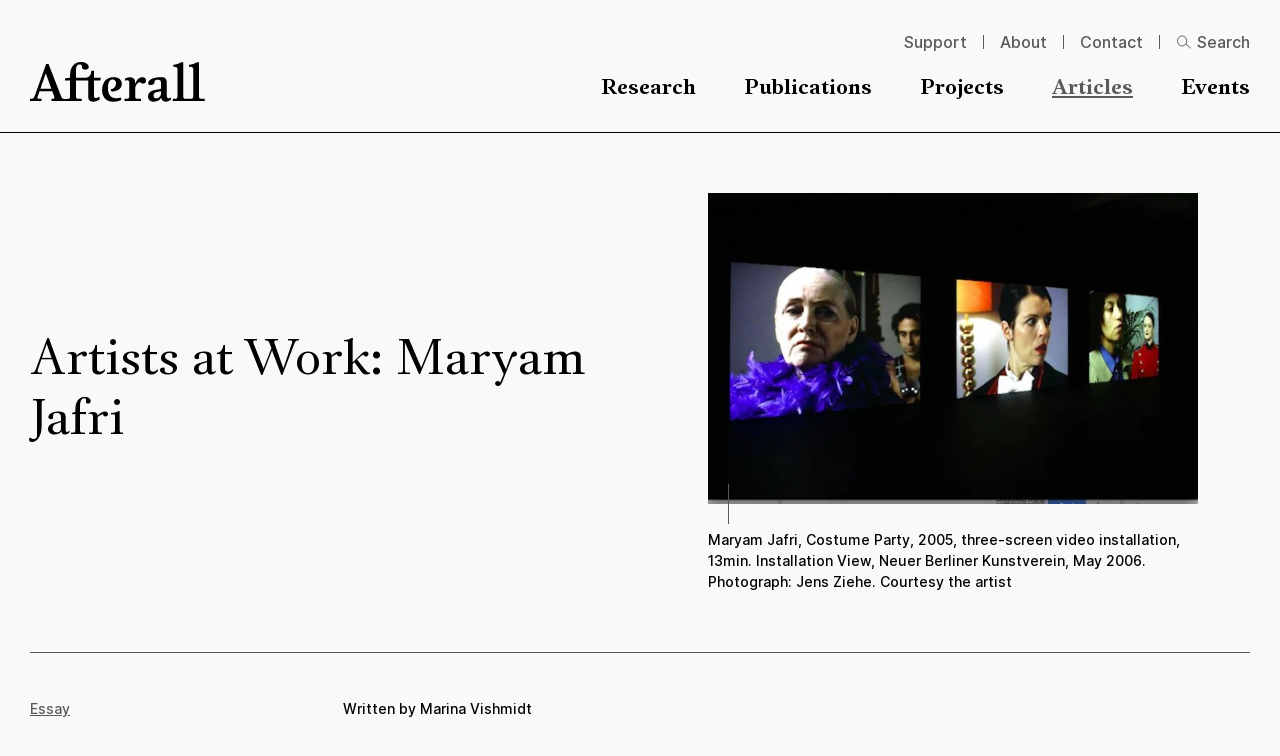

--- FILE ---
content_type: text/html; charset=UTF-8
request_url: https://www.afterall.org/articles/artists-at-work-maryam-jafri/
body_size: 18303
content:
	<!doctype html>
<html lang="en" class="no-js">
	<head>
		<meta charset="utf-8">
		<meta name="viewport" content="width=device-width, initial-scale=1">

		<link rel="apple-touch-icon-precomposed" sizes="120x120" href="/wp-content/themes/afterall/public/assets/favicons/apple-touch-icon-120x120.png" />
		<link rel="apple-touch-icon-precomposed" sizes="152x152" href="/wp-content/themes/afterall/public/assets/favicons/apple-touch-icon-152x152.png" />
		<link rel="apple-touch-icon-precomposed" sizes="167x167" href="/wp-content/themes/afterall/public/assets/favicons/apple-touch-icon-167x167.png" />
		<link rel="apple-touch-icon-precomposed" sizes="180x180" href="/wp-content/themes/afterall/public/assets/favicons/apple-touch-icon-180x180.png" />

		<link rel="icon" type="image/png" sizes="16x16"   href="/wp-content/themes/afterall/public/assets/favicons/favicon-16x16.png" />
		<link rel="icon" type="image/png" sizes="192x192" href="/wp-content/themes/afterall/public/assets/favicons/android-chrome-192x192.png" />
		<link rel="icon" type="image/png" sizes="32x32"   href="/wp-content/themes/afterall/public/assets/favicons/favicon-32x32.png" />
		<link rel="icon" type="image/png" sizes="512x512" href="/wp-content/themes/afterall/public/assets/favicons/favicon-512x512.png" />
		<link rel="icon" type="image/png" sizes="96x96"   href="/wp-content/themes/afterall/public/assets/favicons/favicon-96x96.png" />
		<link rel="icon" type="image/svg+xml" href="/wp-content/themes/afterall/public/assets/favicons/favicon.svg">
		<link rel="icon" type="image/x-icon" sizes="32x32" href="/wp-content/themes/afterall/public/assets/favicons/favicon.ico" />

		<link rel="mask-icon" href="/wp-content/themes/afterall/public/assets/favicons/favicon-pinned-tab.svg" color="#231f20">

		<meta name="msapplication-TileColor"         content="#231f20" />
		<meta name="msapplication-TileImage"         content="/wp-content/themes/afterall/public/assets/favicons/mediumtile.png" />
		<meta name="msapplication-square70x70logo"   content="/wp-content/themes/afterall/public/assets/favicons/smalltile.png" />
		<meta name="msapplication-square150x150logo" content="/wp-content/themes/afterall/public/assets/favicons/mediumtile.png" />
		<meta name="msapplication-wide310x150logo"   content="/wp-content/themes/afterall/public/assets/favicons/widetile.png" />
		<meta name="msapplication-square310x310logo" content="/wp-content/themes/afterall/public/assets/favicons/largetile.png" />

		<meta name="google-site-verification" content="WB4c-OYqeGKuypYGkJan4SbWYzy5nqrYp_fS9JiiQRc" />

		<link rel="preload" href="https://wp-static.assets.sh/JrFwGs8gasaX3imqDe1xSWdHs7xP1VnSKmsD6XRB_lQ/assets/fonts/common/AfterallSerif-BoldWEB.woff2" as="font" type="font/woff2" crossorigin="anonymous" />
		<link rel="preload" href="https://wp-static.assets.sh/JrFwGs8gasaX3imqDe1xSWdHs7xP1VnSKmsD6XRB_lQ/assets/fonts/common/Inter-Regular.woff2" as="font" type="font/woff2" crossorigin="anonymous" />

				<script type="text/javascript">
			if ('customElements' in window) {
				customElements.forcePolyfill = true;
			}
		</script>
					<meta name="mrh:stage" content="production">
			<meta name="mrh:theme" content="Afterall">
			<meta name="mrh:id" content="13468">
			<meta name="mrh:browser-target" content="s2020-final">
			<meta name="mrh:bugsnag" content="55b0b6fe5f51666d8637f7072846dffa">
						<link rel="sitemap" type="application/xml" title="Sitemap" href="/wp-sitemap.xml" />
		
<link rel="canonical" href="https://www.afterall.org/articles/artists-at-work-maryam-jafri/">
<title>Artists at Work: Maryam Jafri | Afterall</title>
<meta name="description" content="Afterall is a research and publishing organisation that focuses its research activities on the value of contemporary art and its relation to wider society.">
<meta name="author" content="Afterall">
<meta name="publisher" content="Mr. Henry">
<meta name="copyright" content="Afterall">
<meta name="robots" content="index,follow">
<meta name="distribution" content="Global">
<meta property="og:type" content="website">
<meta property="og:title" content="Artists at Work: Maryam Jafri | Afterall">
<meta property="og:url" content="https://www.afterall.org/articles/artists-at-work-maryam-jafri/">
<meta property="og:image:width" content="1200">
<meta property="og:image:height" content="630">
<meta property="og:image" content="https://afterall-wp.imgix.net/sites/13468/2022/12/afterall-sharingimage-1200x630-2.jpg?w=1200&amp;h=630&amp;auto=format%2Ccompress&amp;fit=crop&amp;crop=faces%2Centropy">
<meta property="og:image:alt" content="Afterall">
<meta property="og:site_name" content="Afterall">
<meta property="og:description" content="Afterall is a research and publishing organisation that focuses its research activities on the value of contemporary art and its relation to wider society.">


		<script type="text/javascript">
						window.Mr = {
				/*
				 * Visitors with unsupported browsers won't have the tools to manage privacy.
				*/
				supportedBrowser: false,

				doNotTrack: (function(){try{if("doNotTrack"in window&&"1"===window.doNotTrack)return"1";if("navigator"in window){if("1"===navigator.doNotTrack)return"1";if("yes"===navigator.doNotTrack)return"1";if("msDoNotTrack"in navigator&&"1"==navigator.msDoNotTrack)return"1"}if("external"in window&&"msTrackingProtectionEnabled"in window.external&&"function"==typeof window.external.msTrackingProtectionEnabled&&window.external.msTrackingProtectionEnabled())return"1"}catch(n){return null}}())
			};
		</script>

					<script type="text/javascript">
				(function(w, d) {
					d.documentElement.classList.remove('no-js');
				})(window, document);
			</script>

			<script
				type="text/javascript"
				src="https://wp-static.assets.sh/JrFwGs8gasaX3imqDe1xSWdHs7xP1VnSKmsD6XRB_lQ/assets/js/app.s2020-final.min.js"
				async
				crossorigin
				onerror="document.documentElement.classList.add('js-loading-error')"
			></script>
		
		<link rel="stylesheet" href="https://wp-static.assets.sh/JrFwGs8gasaX3imqDe1xSWdHs7xP1VnSKmsD6XRB_lQ/assets/css/application.s2020-final.min.css" onerror="this.onerror=null;this.href='/wp-content/themes/afterall/public/assets/css/application.s2020-final.min.css';" />

		<script
			defer
			type="text/javascript"
			src="https://api.pirsch.io/pirsch.js"
			id="pirschjs"
			data-code="zh8nTWD0yrAYrAenZXGsqSf1EwQMfrQw"
									data-disable-resolution
		></script>
	</head>
	<body
		class="
							content-type-article
					"
	>
		<a
			href="#main-content-anchor"
			class="skip-to-main-content-link"
		>
			Skip to main content
		</a>

	<header class="site-header">
	<div class="site-header__inner wrapper">
		<div class="site-header__logo">
			<a
				class="site-header__logo__link"
				aria-label="Homepage"
				href="/"
				rel="home"
			>
				<span aria-hidden="true">
					<svg viewBox="0 0 593 134" fill="none" xmlns="http://www.w3.org/2000/svg">
  <path fill-rule="evenodd" clip-rule="evenodd" d="M35.134 89.898 53.282 37.89 72.36 89.898H35.134Zm80.095 33.638c-6.34-.198-7.706-2.759-11.832-13.39L62.704 6.37H54.68l-36.87 102.238c-3.09 8.745-5.657 14.854-14.058 14.854H0v7.443h38.75v-7.443h-8.853c-5.51 0-5.568-2.505-3.835-7.656l6.171-17.483h43.411l5.997 16.451c1.665 4.462 1.355 8.747-4.982 8.747h-4.3v7.384h102.623v-7.384h-10.268c-7.863 0-9.099-2.91-9.099-10.119V62.29h41.439v53.85c0 7.724 2.753 16.823 16.98 16.823 13.213 0 22.614-8.238 22.614-8.238l-1.683-8.413s-7.381 4.465-11.32 4.465c-3.921 0-6.872-.852-6.872-8.576V62.29h20.729l2.889-9.445h-23.619V29.37h-9.463c0 15.948-7.336 23.474-23.128 23.474h-28.566v-21.64c0-14.228 2.446-22.313 11.495-22.795 5.308-.272 8.75 1.207 8.75 6.175v4.628c1.387 2.573 5.009 6.642 11.311 6.642 6.352 0 11.867-4.49 11.867-7.414v-.61c0-7.717-6.884-17.831-27.295-17.831-18.352 0-36.033 13.893-36.033 43.213v9.469l-17.453 2.055v7.553h17.554V113.4c0 7.21-1.29 10.135-9.182 10.135h-11.4ZM272.53 91.956l3.933 6.695c6.177.51 34.658-1.895 34.658-25.381 0-7.372-3.96-22.472-28.655-22.472-25.367 0-38.228 20.423-38.228 43.394 0 24.707 15.59 38.931 36.524 38.931 15.951 0 25.216-4.107 28.64-6.524l-1.369-7.877c-2.413 1.029-9.776 2.569-17.491 2.569-16.983 0-26.251-13.198-26.251-32.579V84.93c0-16.46 5.491-26.396 15.96-26.396 8.741 0 11.142 8.378 11.142 13.36 0 10.28-6.544 18.004-18.864 20.062M443.919 105.515c0 9.259-7.875 16.291-15.271 16.291-3.584 0-9.933 0-9.933-9.791 0-8.049 5.66-10.108 12.006-11.314l13.198-2.564v7.378Zm28.823 15.262c-5.488 2.236-9.099-1.541-9.099-7.201V71.38c0-13.218-3.575-20.756-18.846-20.756-18.524 0-43.923 5.497-43.923 19.366v.867c0 2.774 1.704 6.367 8.067 6.367 4.454 0 11.158-2.919 12.524-5.33v-3.092c0-4.968 2.78-9.26 8.954-9.26h2.023c7.718 0 11.477 1.722 11.477 10.126v16.466c0 3.25-1.186 4.119-4.436 4.796l-16.131 2.922c-14.925 2.744-23.338 9.782-23.338 21.428 0 12.023 8.253 17.683 18.863 17.683 12.007 0 20.606-4.982 25.728-12.701 1.39 6.175 6.021 12.861 15.463 12.861 3.93 0 8.383-1.881 11.985-3.758l6.172-3.602-1.384-6.707-4.099 1.721M582.044 123.521c-7.887 0-9.265-2.91-9.265-10.119V.84h-6.851c-6.527 4.113-18.356 8.392-27.437 8.392v7.039h4.61c7.911 0 10.128 2.732 10.128 9.936v87.195c0 7.209-1.366 10.119-9.276 10.119h-15.301c-7.892 0-9.244-2.91-9.244-10.119V.84h-6.881C506 4.953 494.193 9.232 485.064 9.232v7.039h4.663c7.884 0 10.117 2.732 10.117 9.936v87.195c0 7.209-1.363 10.119-9.256 10.119h-7.041v7.384h108.794v-7.384h-10.297M356.121 67.305c0-8.726-5.143-15.974-16.717-15.974-4.776-.225-11.208.981-17.326 4.246v7.056l4.897-1.245c7.653-1.295 9.501 1.857 9.501 9.052v42.766c0 7.364-1.206 10.256-9.099 10.256h-7.041v7.411h55.524v-7.411h-10.472c-7.91 0-9.122-2.892-9.122-10.256V90.421c.094-11.607 8.599-22.995 17.328-22.995 1.195 2.059 3.768 4.974 9.404 4.974 6.719 0 10.48-5.142 10.48-10.625 0-5.317-3.761-10.992-12.508-10.992-7.899 0-15.623 4.794-20.591 13.902l-4.258 7.94v-5.32" fill="currentColor"/>
</svg>
				</span>
			</a>
		</div>

		<div class="site-header__icons">
			<a
				class="site-header__icons__search"
				aria-label="Search"
				href="/?s="
			>
				<span aria-hidden="true">
					<svg style="display: none;" xmlns="http://www.w3.org/2000/svg" xmlns:xlink="http://www.w3.org/1999/xlink"><defs/><symbol id="icon-arrow" viewBox="0 0 12 11"><path d="M6.392 10.602 5.37 9.591 8.92 6.04H0V4.562h8.92L5.37 1.018 6.391 0l5.301 5.301-5.3 5.301Z" fill="currentColor"/></symbol><symbol id="icon-close" viewBox="0 0 16 16"><path stroke="currentColor" d="M.646 14.789 14.789.646M1.354.789l14.142 14.142"/></symbol><symbol id="icon-hamburger" viewBox="0 0 20 13"><path stroke="currentColor" d="M0 .5h20M0 6.5h20M0 12.5h20"/></symbol><symbol id="icon-minus" viewBox="0 0 11 11"><path d="M0 6.012v-1.51h11v1.51z" fill="currentColor"/></symbol><symbol id="icon-plus" viewBox="0 0 11 11"><path d="M4.746 11V0h1.508v11ZM0 6.254V4.746h11v1.508z" fill="currentColor"/></symbol><symbol id="icon-search" viewBox="0 0 16 15"><path d="M6 11.833c2.761 0 5-2.425 5-5.416C11 3.425 8.761 1 6 1S1 3.425 1 6.417c0 2.991 2.239 5.416 5 5.416Z" stroke="currentColor" fill="none"/><path d="M10 9.667 15 14" stroke="currentColor" stroke-linecap="square"/></symbol></svg><svg class="icon icon-search"><use xlink:href="#icon-search" /></svg>
				</span>
			</a>

			<noscript><style>#only-js--a1 { display: none; }</style></noscript><only-js id="only-js--a1">				<mr-input-sink data-directive="open" data-for="navigation-overlay">
					<button
						aria-label="Open menu"
						class="site-header__icons__hamburger"
					>
						<span aria-hidden="true">
							<svg class="icon icon-hamburger"><use xlink:href="#icon-hamburger" /></svg>
						</span>
					</button>
				</mr-input-sink>
							</only-js>
										<noscript no-js>					<a
						aria-label="Menu"
						class="site-header__icons__hamburger"
						href="/menu/"
					>
						<span aria-hidden="true">
							<svg class="icon icon-hamburger"><use xlink:href="#icon-hamburger" /></svg>
						</span>
					</a>
				</noscript>					</div>

		<div class="site-header__navigation">
			<nav aria-label="Primary">
				<ul class="site-header__navigation__primary__list" role="list">
																	
						<li class="site-header__navigation__primary__list__item">
							<a
								class="type-e"
								href="https://www.afterall.org/research/"
															>
								Research
							</a>
						</li>
																	
						<li class="site-header__navigation__primary__list__item">
							<a
								class="type-e"
								href="https://www.afterall.org/publications/"
															>
								Publications
							</a>
						</li>
																	
						<li class="site-header__navigation__primary__list__item">
							<a
								class="type-e"
								href="https://www.afterall.org/projects/"
															>
								Projects
							</a>
						</li>
																														
						<li class="site-header__navigation__primary__list__item site-header__navigation__primary__list__item--current">
							<a
								class="type-e"
								href="https://www.afterall.org/articles/"
															>
								Articles
							</a>
						</li>
																	
						<li class="site-header__navigation__primary__list__item">
							<a
								class="type-e"
								href="https://www.afterall.org/events/"
															>
								Events
							</a>
						</li>
									</ul>
			</nav>

			<nav aria-label="Secondary">
				<ul class="site-header__navigation__secondary__list" role="list">
																	
						<li class="site-header__navigation__secondary__list__item">
							<a
								class="type-k"
								href="https://www.afterall.org/support/"
															>
								Support
							</a>
						</li>
																	
						<li class="site-header__navigation__secondary__list__item">
							<a
								class="type-k"
								href="https://www.afterall.org/about/"
															>
								About
							</a>
						</li>
																	
						<li class="site-header__navigation__secondary__list__item">
							<a
								class="type-k"
								href="https://www.afterall.org/contact/"
															>
								Contact
							</a>
						</li>
					
										
					<li class="site-header__navigation__secondary__list__item">
						<a
							class="site-header__navigation__secondary__list__item__search-link type-k"
							href="/?s="
						>
							<svg class="icon icon-search"><use xlink:href="#icon-search" /></svg>
							<span>Search</span>
						</a>
					</li>
				</ul>
			</nav>
		</div>
	</div>
</header>

<a
	class="skip-to-main-content-link skip-to-main-content-link--target"
	href="#main-content-anchor"
	id="main-content-anchor"
>
	Start of main content
</a>

<main>
			
<div class="row">
	<div class="wrapper">
		<div class="hero-article">
			<div class="columns-50-50">
				<div class="columns-50-50__column">
					<div class="hero-article__title-wrapper">
						<h1 class="type-a hero-article__title">
							Artists at Work: Maryam Jafri
						</h1>
					</div>
				</div>

				<div class="columns-50-50__column">
																																								
						<div class="hero-article__thumbnail-wrapper">
							<figure class="image">
								<picture>
									<source
										media="(min-width: 90rem)"
										srcset="
											https://afterall-wp.imgix.net/sites/13468/2014/02/costume.jpeg?auto=format&amp;fit=crop&amp;crop=faces%2Centropy&amp;q=45&amp;dpr=1&amp;w=1024 2x,
											https://afterall-wp.imgix.net/sites/13468/2014/02/costume.jpeg?auto=format&amp;fit=crop&amp;crop=faces%2Centropy&amp;q=60&amp;dpr=1&amp;w=512
										"
									>
									<img
										src="https://afterall-wp.imgix.net/sites/13468/2014/02/costume.jpeg?auto=format&amp;fit=crop&amp;crop=faces%2Centropy&amp;q=60&amp;dpr=1&amp;w=680"
										sizes="
											(min-width: 64rem) calc(calc(calc(100vw - 60px - 32px) / 2) - 104px),
											(min-width: 48rem) calc(calc(calc(100vw - 40px - 30px) / 2) - 64px),
											calc(100vw - 36px)
										"
										srcset="
											https://afterall-wp.imgix.net/sites/13468/2014/02/costume.jpeg?auto=format&amp;fit=crop&amp;crop=faces%2Centropy&amp;q=60&amp;dpr=1&amp;w=284 284w,
											https://afterall-wp.imgix.net/sites/13468/2014/02/costume.jpeg?auto=format&amp;fit=crop&amp;crop=faces%2Centropy&amp;q=60&amp;dpr=1&amp;w=312 312w,
											https://afterall-wp.imgix.net/sites/13468/2014/02/costume.jpeg?auto=format&amp;fit=crop&amp;crop=faces%2Centropy&amp;q=60&amp;dpr=1&amp;w=368 368w,
											https://afterall-wp.imgix.net/sites/13468/2014/02/costume.jpeg?auto=format&amp;fit=crop&amp;crop=faces%2Centropy&amp;q=60&amp;dpr=1&amp;w=452 452w,
											https://afterall-wp.imgix.net/sites/13468/2014/02/costume.jpeg?auto=format&amp;fit=crop&amp;crop=faces%2Centropy&amp;q=60&amp;dpr=1&amp;w=536 536w,
											https://afterall-wp.imgix.net/sites/13468/2014/02/costume.jpeg?auto=format&amp;fit=crop&amp;crop=faces%2Centropy&amp;q=60&amp;dpr=1&amp;w=621 621w,
											https://afterall-wp.imgix.net/sites/13468/2014/02/costume.jpeg?auto=format&amp;fit=crop&amp;crop=faces%2Centropy&amp;q=60&amp;dpr=1&amp;w=705 705w,
											https://afterall-wp.imgix.net/sites/13468/2014/02/costume.jpeg?auto=format&amp;fit=crop&amp;crop=faces%2Centropy&amp;q=60&amp;dpr=1&amp;w=789 789w,
											https://afterall-wp.imgix.net/sites/13468/2014/02/costume.jpeg?auto=format&amp;fit=crop&amp;crop=faces%2Centropy&amp;q=45&amp;dpr=1&amp;w=873 873w,
											https://afterall-wp.imgix.net/sites/13468/2014/02/costume.jpeg?auto=format&amp;fit=crop&amp;crop=faces%2Centropy&amp;q=45&amp;dpr=1&amp;w=957 957w,
											https://afterall-wp.imgix.net/sites/13468/2014/02/costume.jpeg?auto=format&amp;fit=crop&amp;crop=faces%2Centropy&amp;q=45&amp;dpr=1&amp;w=1041 1041w,
											https://afterall-wp.imgix.net/sites/13468/2014/02/costume.jpeg?auto=format&amp;fit=crop&amp;crop=faces%2Centropy&amp;q=45&amp;dpr=1&amp;w=1125 1125w,
											https://afterall-wp.imgix.net/sites/13468/2014/02/costume.jpeg?auto=format&amp;fit=crop&amp;crop=faces%2Centropy&amp;q=45&amp;dpr=1&amp;w=1210 1210w,
											https://afterall-wp.imgix.net/sites/13468/2014/02/costume.jpeg?auto=format&amp;fit=crop&amp;crop=faces%2Centropy&amp;q=45&amp;dpr=1&amp;w=1294 1294w,
											https://afterall-wp.imgix.net/sites/13468/2014/02/costume.jpeg?auto=format&amp;fit=crop&amp;crop=faces%2Centropy&amp;q=45&amp;dpr=1&amp;w=1378 1378w,
											https://afterall-wp.imgix.net/sites/13468/2014/02/costume.jpeg?auto=format&amp;fit=crop&amp;crop=faces%2Centropy&amp;q=45&amp;dpr=1&amp;w=1462 1462w
										"
										alt=""
																					width="1360"
											height="863"
																			>
								</picture>

																	<figcaption class="hero-article__thumbnail__caption type-n u-caption-line">
										Maryam Jafri, Costume Party, 2005, three-screen video installation, 13min. Installation View, Neuer Berliner Kunstverein, May 2006. Photograph: Jens Ziehe. Courtesy the artist
									</figcaption>
															</figure>
						</div>
									</div>
			</div>
		</div>
	</div>

	
<div class="row">
	<div class="metadata">
		<div class="wrapper">
			<div class="metadata__content">
				<div class="metadata__column">
					<p class="type-n">
																									
													<a href="/articles/?article-type=essay">Essay</a>						
													<span class="u-block">
								Publish date:
								<span>05 feb 2014</span>
							</span>
						
						
																															</p>
				</div>

									<div class="metadata__column">
						<p class="type-n">
							Written by Marina Vishmidt

						</p>
					</div>
				
				
							</div>
		</div>
	</div>
</div>
</div>

					<div class="row">
	<div class="wrapper">
		<div class="intro-block type-o">
			Maryam Jafri talks to Marina Vishmidt about her work in moving image and photography, reflecting upon masquerade, narrative and the contemporary possibilities of allegory.
&nbsp;

		</div>
	</div>
</div>
		
		
		<div class="l-article">
			<div class="row">
				<div
					class="
						l-article__content
											"
				>
					
					
	<div class="row-small">
		<div
			class="wrapper wrapper--wide"
					>
			<figure class="image">
				<picture>
					<source
						media="(min-width: 90rem)"
						srcset="
							https://afterall-wp.imgix.net/sites/13468/2023/09/jafri.jpeg?crop=faces%2Centropy&amp;fit=crop&amp;auto=format&amp;q=45&amp;dpr=1&amp;w=2252 2x,
							https://afterall-wp.imgix.net/sites/13468/2023/09/jafri.jpeg?crop=faces%2Centropy&amp;fit=crop&amp;auto=format&amp;q=60&amp;dpr=1&amp;w=1126
						"
					>
					<img
						src="https://afterall-wp.imgix.net/sites/13468/2023/09/jafri.jpeg?crop=faces%2Centropy&amp;fit=crop&amp;auto=format&amp;q=60&amp;dpr=1&amp;w=1125"
						alt=""
						sizes="
							(min-width: 64rem) calc(100vw - 226px),
							(min-width: 48rem) calc(100vw - 40px),
							calc(100vw - 36px)
						"
						srcset="
							https://afterall-wp.imgix.net/sites/13468/2023/09/jafri.jpeg?crop=faces%2Centropy&amp;fit=crop&amp;auto=format&amp;q=60&amp;dpr=1&amp;w=284 284w,
							https://afterall-wp.imgix.net/sites/13468/2023/09/jafri.jpeg?crop=faces%2Centropy&amp;fit=crop&amp;auto=format&amp;q=60&amp;dpr=1&amp;w=361 361w,
							https://afterall-wp.imgix.net/sites/13468/2023/09/jafri.jpeg?crop=faces%2Centropy&amp;fit=crop&amp;auto=format&amp;q=60&amp;dpr=1&amp;w=437 437w,
							https://afterall-wp.imgix.net/sites/13468/2023/09/jafri.jpeg?crop=faces%2Centropy&amp;fit=crop&amp;auto=format&amp;q=60&amp;dpr=1&amp;w=514 514w,
							https://afterall-wp.imgix.net/sites/13468/2023/09/jafri.jpeg?crop=faces%2Centropy&amp;fit=crop&amp;auto=format&amp;q=60&amp;dpr=1&amp;w=590 590w,
							https://afterall-wp.imgix.net/sites/13468/2023/09/jafri.jpeg?crop=faces%2Centropy&amp;fit=crop&amp;auto=format&amp;q=60&amp;dpr=1&amp;w=667 667w,
							https://afterall-wp.imgix.net/sites/13468/2023/09/jafri.jpeg?crop=faces%2Centropy&amp;fit=crop&amp;auto=format&amp;q=60&amp;dpr=1&amp;w=743 743w,
							https://afterall-wp.imgix.net/sites/13468/2023/09/jafri.jpeg?crop=faces%2Centropy&amp;fit=crop&amp;auto=format&amp;q=60&amp;dpr=1&amp;w=820 820w,
							https://afterall-wp.imgix.net/sites/13468/2023/09/jafri.jpeg?crop=faces%2Centropy&amp;fit=crop&amp;auto=format&amp;q=60&amp;dpr=1&amp;w=896 896w,
							https://afterall-wp.imgix.net/sites/13468/2023/09/jafri.jpeg?crop=faces%2Centropy&amp;fit=crop&amp;auto=format&amp;q=60&amp;dpr=1&amp;w=973 973w,
							https://afterall-wp.imgix.net/sites/13468/2023/09/jafri.jpeg?crop=faces%2Centropy&amp;fit=crop&amp;auto=format&amp;q=60&amp;dpr=1&amp;w=1049 1049w,
							https://afterall-wp.imgix.net/sites/13468/2023/09/jafri.jpeg?crop=faces%2Centropy&amp;fit=crop&amp;auto=format&amp;q=60&amp;dpr=1&amp;w=1126 1126w,
							https://afterall-wp.imgix.net/sites/13468/2023/09/jafri.jpeg?crop=faces%2Centropy&amp;fit=crop&amp;auto=format&amp;q=60&amp;dpr=1&amp;w=1202 1202w,
							https://afterall-wp.imgix.net/sites/13468/2023/09/jafri.jpeg?crop=faces%2Centropy&amp;fit=crop&amp;auto=format&amp;q=60&amp;dpr=1&amp;w=1279 1279w,
							https://afterall-wp.imgix.net/sites/13468/2023/09/jafri.jpeg?crop=faces%2Centropy&amp;fit=crop&amp;auto=format&amp;q=45&amp;dpr=1&amp;w=1355 1355w,
							https://afterall-wp.imgix.net/sites/13468/2023/09/jafri.jpeg?crop=faces%2Centropy&amp;fit=crop&amp;auto=format&amp;q=45&amp;dpr=1&amp;w=1432 1432w,
							https://afterall-wp.imgix.net/sites/13468/2023/09/jafri.jpeg?crop=faces%2Centropy&amp;fit=crop&amp;auto=format&amp;q=45&amp;dpr=1&amp;w=1508 1508w,
							https://afterall-wp.imgix.net/sites/13468/2023/09/jafri.jpeg?crop=faces%2Centropy&amp;fit=crop&amp;auto=format&amp;q=45&amp;dpr=1&amp;w=1585 1585w,
							https://afterall-wp.imgix.net/sites/13468/2023/09/jafri.jpeg?crop=faces%2Centropy&amp;fit=crop&amp;auto=format&amp;q=45&amp;dpr=1&amp;w=1661 1661w,
							https://afterall-wp.imgix.net/sites/13468/2023/09/jafri.jpeg?crop=faces%2Centropy&amp;fit=crop&amp;auto=format&amp;q=45&amp;dpr=1&amp;w=1738 1738w,
							https://afterall-wp.imgix.net/sites/13468/2023/09/jafri.jpeg?crop=faces%2Centropy&amp;fit=crop&amp;auto=format&amp;q=45&amp;dpr=1&amp;w=1814 1814w,
							https://afterall-wp.imgix.net/sites/13468/2023/09/jafri.jpeg?crop=faces%2Centropy&amp;fit=crop&amp;auto=format&amp;q=45&amp;dpr=1&amp;w=1891 1891w,
							https://afterall-wp.imgix.net/sites/13468/2023/09/jafri.jpeg?crop=faces%2Centropy&amp;fit=crop&amp;auto=format&amp;q=45&amp;dpr=1&amp;w=1967 1967w,
							https://afterall-wp.imgix.net/sites/13468/2023/09/jafri.jpeg?crop=faces%2Centropy&amp;fit=crop&amp;auto=format&amp;q=45&amp;dpr=1&amp;w=2044 2044w,
							https://afterall-wp.imgix.net/sites/13468/2023/09/jafri.jpeg?crop=faces%2Centropy&amp;fit=crop&amp;auto=format&amp;q=45&amp;dpr=1&amp;w=2120 2120w,
							https://afterall-wp.imgix.net/sites/13468/2023/09/jafri.jpeg?crop=faces%2Centropy&amp;fit=crop&amp;auto=format&amp;q=45&amp;dpr=1&amp;w=2197 2197w,
							https://afterall-wp.imgix.net/sites/13468/2023/09/jafri.jpeg?crop=faces%2Centropy&amp;fit=crop&amp;auto=format&amp;q=45&amp;dpr=1&amp;w=2273 2273w,
							https://afterall-wp.imgix.net/sites/13468/2023/09/jafri.jpeg?crop=faces%2Centropy&amp;fit=crop&amp;auto=format&amp;q=45&amp;dpr=1&amp;w=2350 2350w,
							https://afterall-wp.imgix.net/sites/13468/2023/09/jafri.jpeg?crop=faces%2Centropy&amp;fit=crop&amp;auto=format&amp;q=45&amp;dpr=1&amp;w=2426 2426w
						"
						class="image__source"
													width="1125"
							height="632"
												loading="lazy"
					>
				</picture>

									<figcaption class="image__caption type-n u-caption-line">
						Maryam Jafri, Avalon, 2011, single-screen HD video, 11min 40sec, still. Courtesy the artist
					</figcaption>
							</figure>
		</div>
	</div>


	

	<div class="row-small">
		<div
			class="wrapper wrapper--narrow"
					>
			<div class="text-floated-image text-floated-image--left u-text-indent">
																																						<div class="text-floated-image__picture">
						<figure class="image">
							<picture>
								<source
									media="(min-width: 90rem)"
									srcset="
										https://afterall-wp.imgix.net/sites/13468/2014/02/costume.jpeg?crop=faces%2Centropy&amp;fit=crop&amp;auto=format&amp;q=45&amp;dpr=1&amp;w=616 2x,
										https://afterall-wp.imgix.net/sites/13468/2014/02/costume.jpeg?crop=faces%2Centropy&amp;fit=crop&amp;auto=format&amp;q=60&amp;dpr=1&amp;w=308
									"
								>
								<source
									media="(min-width: 64rem)"
									srcset="
										https://afterall-wp.imgix.net/sites/13468/2014/02/costume.jpeg?crop=faces%2Centropy&amp;fit=crop&amp;auto=format&amp;q=45&amp;dpr=1&amp;w=436 2x,
										https://afterall-wp.imgix.net/sites/13468/2014/02/costume.jpeg?crop=faces%2Centropy&amp;fit=crop&amp;auto=format&amp;q=60&amp;dpr=1&amp;w=218
									"
								>
								<source
									media="(min-width: 48rem)"
									srcset="
										https://afterall-wp.imgix.net/sites/13468/2014/02/costume.jpeg?crop=faces%2Centropy&amp;fit=crop&amp;auto=format&amp;q=45&amp;dpr=1&amp;w=444 2x,
										https://afterall-wp.imgix.net/sites/13468/2014/02/costume.jpeg?crop=faces%2Centropy&amp;fit=crop&amp;auto=format&amp;q=60&amp;dpr=1&amp;w=222
									"
								>
								<img
									src="https://afterall-wp.imgix.net/sites/13468/2014/02/costume.jpeg?crop=faces%2Centropy&amp;fit=crop&amp;auto=format&amp;q=60&amp;dpr=1&amp;w=308"
									alt=""
									sizes="calc(100vw - 36px)"
									srcset="
										https://afterall-wp.imgix.net/sites/13468/2014/02/costume.jpeg?crop=faces%2Centropy&amp;fit=crop&amp;auto=format&amp;q=60&amp;dpr=1&amp;w=284 284w,
										https://afterall-wp.imgix.net/sites/13468/2014/02/costume.jpeg?crop=faces%2Centropy&amp;fit=crop&amp;auto=format&amp;q=60&amp;dpr=1&amp;w=373 373w,
										https://afterall-wp.imgix.net/sites/13468/2014/02/costume.jpeg?crop=faces%2Centropy&amp;fit=crop&amp;auto=format&amp;q=60&amp;dpr=1&amp;w=463 463w,
										https://afterall-wp.imgix.net/sites/13468/2014/02/costume.jpeg?crop=faces%2Centropy&amp;fit=crop&amp;auto=format&amp;q=60&amp;dpr=1&amp;w=552 552w,
										https://afterall-wp.imgix.net/sites/13468/2014/02/costume.jpeg?crop=faces%2Centropy&amp;fit=crop&amp;auto=format&amp;q=60&amp;dpr=1&amp;w=642 642w,
										https://afterall-wp.imgix.net/sites/13468/2014/02/costume.jpeg?crop=faces%2Centropy&amp;fit=crop&amp;auto=format&amp;q=60&amp;dpr=1&amp;w=731 731w,
										https://afterall-wp.imgix.net/sites/13468/2014/02/costume.jpeg?crop=faces%2Centropy&amp;fit=crop&amp;auto=format&amp;q=45&amp;dpr=1&amp;w=866 866w,
										https://afterall-wp.imgix.net/sites/13468/2014/02/costume.jpeg?crop=faces%2Centropy&amp;fit=crop&amp;auto=format&amp;q=45&amp;dpr=1&amp;w=965 965w,
										https://afterall-wp.imgix.net/sites/13468/2014/02/costume.jpeg?crop=faces%2Centropy&amp;fit=crop&amp;auto=format&amp;q=45&amp;dpr=1&amp;w=1065 1065w,
										https://afterall-wp.imgix.net/sites/13468/2014/02/costume.jpeg?crop=faces%2Centropy&amp;fit=crop&amp;auto=format&amp;q=45&amp;dpr=1&amp;w=1164 1164w,
										https://afterall-wp.imgix.net/sites/13468/2014/02/costume.jpeg?crop=faces%2Centropy&amp;fit=crop&amp;auto=format&amp;q=45&amp;dpr=1&amp;w=1263 1263w,
										https://afterall-wp.imgix.net/sites/13468/2014/02/costume.jpeg?crop=faces%2Centropy&amp;fit=crop&amp;auto=format&amp;q=45&amp;dpr=1&amp;w=1363 1363w,
										https://afterall-wp.imgix.net/sites/13468/2014/02/costume.jpeg?crop=faces%2Centropy&amp;fit=crop&amp;auto=format&amp;q=45&amp;dpr=1&amp;w=1462 1462w
									"
									class="image__source"
																			width="308"
										height="195"
																		loading="lazy"
								>
							</picture>
															<figcaption class="image__caption type-n u-caption-line">
									Maryam Jafri, Costume Party, 2005, three-screen video installation, 13min. Installation View, Neuer Berliner Kunstverein, May 2006. Photograph: Jens Ziehe. Courtesy the artist
								</figcaption>
													</figure>
					</div>
				
				<div class="text-floated-image__body">
					<p><em>Over the past decade and a half, Maryam Jafri has been working across film, installation and photographic tableau, producing highly stylised and densely researched reflections upon war, identity and economy. Media images form both the object and the medium of enquiry in her work. In this conversation Marina Vishmidt and</em> <em>Maryam Jafri</em> <em>discuss her recent film</em>Avalon <em>(2011) and earlier works such as the</em>Siege of Khartoum, 1884 <em>(2006),</em> Costume Party <em>(2005) and</em> Running <em>(2000), looking at the contingency of desire and the contemporary possibilities of allegory.</em></p>
<p>Marina Vishmidt: Your photographic and moving-image work demonstrates a great economy of means, with formal expression and political argument in tight synthesis. <em>Avalon,</em> for example, is a short film that shows – but also doesn’t show – the manufacture of S&amp;M equipment by women workers in ‘an unnamed Asian country’ who are led to believe they are crafting innocuous items for military or circus use. It alludes to ‘insider’ documentaries but all the scenes are in fact staged, albeit based on extensive interviews. The film exhibits a formal restraint in accord with the erotic restraining devices whose manufacture we are shown. This stylisation and restraint brings with it a rigour that almost turns the film into a gestural tableau. In contrast, the photo-collage <em>Siege of Khartoum, 1884</em> is imbued with historical conflict: its epic sweep evokes historical melodrama, action films and the cinematic more generally. I wonder if you could say something about the relationship between moving and still images in your work?</p>
<div class="pullquote-quote">
<h2><em>My aim was to depict desire as neither totally blocked nor totally free, but instead tensely hovering between the two.</em></h2>
</div>
<p>Maryam Jafri: <em>Avalon</em>’s formal restraint was something I consciously worked with in order to underscore how effectively the modern workplace directs desire towards ends deemed productive. The five scenes show sites of labour and/or consumption, since the flipside of the modern cubicle is the supersized mall, the latter acting as a sort of safety valve for the former. Thus there is no eruption of movement in <em>Avalon</em>, but neither is there absolute stasis. My aim was to depict desire as neither totally blocked nor totally free, but instead tensely hovering between the two. <em>Siege of Khartoum, 1884</em> is built up entirely from documents – each of the 28 posters contains one contemporary, usually iconic, image from the Iraq War or the ‘war on terror’ and juxtaposes it with a news article that seems to correspond to the image but in fact is an archival newspaper text on some earlier imperial intervention in the Middle East, Vietnam, Panama, the Philippines, etc. My choice of medium – whether moving or still images – is guided by the source material. With <em>Avalon</em>, the initial source material was documentary footage anonymously obtained from the factory, whereas for <em>Siege of Khartoum, 1884</em> it was in the form of texts and photos, and thus well suited to collage.</p>
<p>For <em>Avalon</em>, moving image seemed the ideal way to approach the theme of role-play as it is a process that unfolds in time, involving language and bodily gesture. For me at least, moving image is more closely aligned with desire and the unconscious. By the unconscious I don’t mean the mythologised Freudian (or Jungian) artefact, but the terrain haphazardly mapped by Deleuze and Guattari that is as open to history and politics as it is to individual upbringing. This was also Foucault’s critique of the Freudian unconscious as well – it has no history.</p>

				</div>
			</div>
		</div>
	</div>


	

	<div class="row-small">
		<div
			class="wrapper wrapper--narrow"
					>
			<div class="text-floated-image text-floated-image--left u-text-indent">
																																						<div class="text-floated-image__picture">
						<figure class="image">
							<picture>
								<source
									media="(min-width: 90rem)"
									srcset="
										https://afterall-wp.imgix.net/sites/13468/2023/09/jafri.jpeg?crop=faces%2Centropy&amp;fit=crop&amp;auto=format&amp;q=45&amp;dpr=1&amp;w=616 2x,
										https://afterall-wp.imgix.net/sites/13468/2023/09/jafri.jpeg?crop=faces%2Centropy&amp;fit=crop&amp;auto=format&amp;q=60&amp;dpr=1&amp;w=308
									"
								>
								<source
									media="(min-width: 64rem)"
									srcset="
										https://afterall-wp.imgix.net/sites/13468/2023/09/jafri.jpeg?crop=faces%2Centropy&amp;fit=crop&amp;auto=format&amp;q=45&amp;dpr=1&amp;w=436 2x,
										https://afterall-wp.imgix.net/sites/13468/2023/09/jafri.jpeg?crop=faces%2Centropy&amp;fit=crop&amp;auto=format&amp;q=60&amp;dpr=1&amp;w=218
									"
								>
								<source
									media="(min-width: 48rem)"
									srcset="
										https://afterall-wp.imgix.net/sites/13468/2023/09/jafri.jpeg?crop=faces%2Centropy&amp;fit=crop&amp;auto=format&amp;q=45&amp;dpr=1&amp;w=444 2x,
										https://afterall-wp.imgix.net/sites/13468/2023/09/jafri.jpeg?crop=faces%2Centropy&amp;fit=crop&amp;auto=format&amp;q=60&amp;dpr=1&amp;w=222
									"
								>
								<img
									src="https://afterall-wp.imgix.net/sites/13468/2023/09/jafri.jpeg?crop=faces%2Centropy&amp;fit=crop&amp;auto=format&amp;q=60&amp;dpr=1&amp;w=308"
									alt=""
									sizes="calc(100vw - 36px)"
									srcset="
										https://afterall-wp.imgix.net/sites/13468/2023/09/jafri.jpeg?crop=faces%2Centropy&amp;fit=crop&amp;auto=format&amp;q=60&amp;dpr=1&amp;w=284 284w,
										https://afterall-wp.imgix.net/sites/13468/2023/09/jafri.jpeg?crop=faces%2Centropy&amp;fit=crop&amp;auto=format&amp;q=60&amp;dpr=1&amp;w=373 373w,
										https://afterall-wp.imgix.net/sites/13468/2023/09/jafri.jpeg?crop=faces%2Centropy&amp;fit=crop&amp;auto=format&amp;q=60&amp;dpr=1&amp;w=463 463w,
										https://afterall-wp.imgix.net/sites/13468/2023/09/jafri.jpeg?crop=faces%2Centropy&amp;fit=crop&amp;auto=format&amp;q=60&amp;dpr=1&amp;w=552 552w,
										https://afterall-wp.imgix.net/sites/13468/2023/09/jafri.jpeg?crop=faces%2Centropy&amp;fit=crop&amp;auto=format&amp;q=60&amp;dpr=1&amp;w=642 642w,
										https://afterall-wp.imgix.net/sites/13468/2023/09/jafri.jpeg?crop=faces%2Centropy&amp;fit=crop&amp;auto=format&amp;q=60&amp;dpr=1&amp;w=731 731w,
										https://afterall-wp.imgix.net/sites/13468/2023/09/jafri.jpeg?crop=faces%2Centropy&amp;fit=crop&amp;auto=format&amp;q=45&amp;dpr=1&amp;w=866 866w,
										https://afterall-wp.imgix.net/sites/13468/2023/09/jafri.jpeg?crop=faces%2Centropy&amp;fit=crop&amp;auto=format&amp;q=45&amp;dpr=1&amp;w=965 965w,
										https://afterall-wp.imgix.net/sites/13468/2023/09/jafri.jpeg?crop=faces%2Centropy&amp;fit=crop&amp;auto=format&amp;q=45&amp;dpr=1&amp;w=1065 1065w,
										https://afterall-wp.imgix.net/sites/13468/2023/09/jafri.jpeg?crop=faces%2Centropy&amp;fit=crop&amp;auto=format&amp;q=45&amp;dpr=1&amp;w=1164 1164w,
										https://afterall-wp.imgix.net/sites/13468/2023/09/jafri.jpeg?crop=faces%2Centropy&amp;fit=crop&amp;auto=format&amp;q=45&amp;dpr=1&amp;w=1263 1263w,
										https://afterall-wp.imgix.net/sites/13468/2023/09/jafri.jpeg?crop=faces%2Centropy&amp;fit=crop&amp;auto=format&amp;q=45&amp;dpr=1&amp;w=1363 1363w,
										https://afterall-wp.imgix.net/sites/13468/2023/09/jafri.jpeg?crop=faces%2Centropy&amp;fit=crop&amp;auto=format&amp;q=45&amp;dpr=1&amp;w=1462 1462w
									"
									class="image__source"
																			width="308"
										height="173"
																		loading="lazy"
								>
							</picture>
															<figcaption class="image__caption type-n u-caption-line">
									Maryam Jafri, Avalon, 2011, single-screen HD video, 11min 40sec, still. Courtesy the artist
								</figcaption>
													</figure>
					</div>
				
				<div class="text-floated-image__body">
					<p>MV: Following from this, I wonder if perhaps we can extend the discussion of a tension between blockage and flow, or stillness and animation, in the direction of ‘allegory’? I recently came across a description of the ‘photofilmic image’ as ‘a place or an event where heterogeneous temporalities, perceptions, uses, functions and meanings encounter each other and overlap, … [where they are] “multi-mediating pictures”’.<sup class="footnote-reference"><a aria-describedby="footnotes-label" href="#footnote-1-70d8" id="footnote-reference-1-1-c040" role="doc-noteref" >01</a></sup>Allegory also incorporates different time strata and builds it into a narrative. The installation <em>Costume Party</em>comprises a three-screen video projection with a loose narrative enacted by archetypical characters from history or popular culture, or, rather, history as filtered by popular culture. Because it is a costume party, masquerade is part of the narrative as much as the history it refers to. So here the pantomime is enacted by characters such as the cowboy or the Roman, whereas in <em>Avalon</em> the forces of production are personified in the unnamed people we see working and being interviewed. Because of this focus on anonymous people and unmarked locations, the realism of <em>Avalon</em> evokes Fredric Jameson’s definition of allegory as a means of mapping these larger, abstract forces through contingent rather than overdetermined characters.<sup class="footnote-reference"><a aria-describedby="footnotes-label" href="#footnote-2-83a3" id="footnote-reference-2-1-4e1e" role="doc-noteref" >02</a></sup> I’m intrigued by this shift in the handling of historical time in your work and the way it creates links between representation and abstraction.</p>
<blockquote>
<h2><em><q>Discussions about labour, economy and value in the art world have been very fruitful but have sometimes under-articulated the element of desire.</q></em></h2>
</blockquote>
<p>MJ: <em>Costume Party</em> deployed allegory in the way you mentioned. However in that work I also used television-style acting, low production values, canned laughter, and split the image and narrative into three different screens… I found Rainer Werner Fassbinder an inspiration; he really mastered turning postured, rather effete, high cultural tropes such as allegory into campy melodrama. <em>Avalon</em> is a more recent work and certainly doesn’t touch upon allegory in the same way, but rather operates more according to Jameson’s definition. However, rather than attempting to map larger historical forces through contingent characters, <em>Avalon</em> actually started out with the reverse proposition: how is individual desire forged by broader historical and economic trends so that choices that seem the most personal or idiosyncratic – sexual orientation, bodily gestures, mental health – are at least partially determined by the broader socio-historical trends, including the economy? In a culture obsessed with the power of the individual it seemed a relevant question. I think the discussions about labour, economy and value in the art world have been very fruitful but have sometimes under-articulated the element of desire, which is why Gilles Deleuze and Félix Guattari are still so important – they repeatedly point out that no economic structure can survive if it doesn’t channel desire into forms that are pleasurable for those it operates on. Regimes based on total fear or absolute faith can only last for so long without imploding, but a system from which even a victim can derive some pleasure (or thinks he or she will at some point in the future if he or she just works hard enough) – now, that is much more difficult to root out. Furthermore, much of the current discussions around labour, particularly immaterial labour, seem divorced from the, yes, very obvious but still very important point that material labour is what makes immaterial labour possible. Factory labour still exists, as does slave labour, for that matter. An iPhone isn’t just a communication or information device, but a physical object that is made in a factory somewhere, partly on an assembly line. There are more factories now than ever and more truck drivers than computer programmers in the US – someone has to haul those boxes with items from Amazon that we all order online. Thus in <em>Avalon</em> the ability to bring together different economies, temporalities and geographies (Fordism/Post-Fordism, North/South, East/West) was crucial because our current economic system relies on rendering those relations invisible.</p>

				</div>
			</div>
		</div>
	</div>


	

	<div class="row-small">
		<div
			class="wrapper wrapper--narrow"
					>
			<div class="text-floated-image text-floated-image--left u-text-indent">
																																						<div class="text-floated-image__picture">
						<figure class="image">
							<picture>
								<source
									media="(min-width: 90rem)"
									srcset="
										https://afterall-wp.imgix.net/sites/13468/2014/02/jafri3.jpeg?crop=faces%2Centropy&amp;fit=crop&amp;auto=format&amp;q=45&amp;dpr=1&amp;w=616 2x,
										https://afterall-wp.imgix.net/sites/13468/2014/02/jafri3.jpeg?crop=faces%2Centropy&amp;fit=crop&amp;auto=format&amp;q=60&amp;dpr=1&amp;w=308
									"
								>
								<source
									media="(min-width: 64rem)"
									srcset="
										https://afterall-wp.imgix.net/sites/13468/2014/02/jafri3.jpeg?crop=faces%2Centropy&amp;fit=crop&amp;auto=format&amp;q=45&amp;dpr=1&amp;w=436 2x,
										https://afterall-wp.imgix.net/sites/13468/2014/02/jafri3.jpeg?crop=faces%2Centropy&amp;fit=crop&amp;auto=format&amp;q=60&amp;dpr=1&amp;w=218
									"
								>
								<source
									media="(min-width: 48rem)"
									srcset="
										https://afterall-wp.imgix.net/sites/13468/2014/02/jafri3.jpeg?crop=faces%2Centropy&amp;fit=crop&amp;auto=format&amp;q=45&amp;dpr=1&amp;w=444 2x,
										https://afterall-wp.imgix.net/sites/13468/2014/02/jafri3.jpeg?crop=faces%2Centropy&amp;fit=crop&amp;auto=format&amp;q=60&amp;dpr=1&amp;w=222
									"
								>
								<img
									src="https://afterall-wp.imgix.net/sites/13468/2014/02/jafri3.jpeg?crop=faces%2Centropy&amp;fit=crop&amp;auto=format&amp;q=60&amp;dpr=1&amp;w=308"
									alt=""
									sizes="calc(100vw - 36px)"
									srcset="
										https://afterall-wp.imgix.net/sites/13468/2014/02/jafri3.jpeg?crop=faces%2Centropy&amp;fit=crop&amp;auto=format&amp;q=60&amp;dpr=1&amp;w=284 284w,
										https://afterall-wp.imgix.net/sites/13468/2014/02/jafri3.jpeg?crop=faces%2Centropy&amp;fit=crop&amp;auto=format&amp;q=60&amp;dpr=1&amp;w=373 373w,
										https://afterall-wp.imgix.net/sites/13468/2014/02/jafri3.jpeg?crop=faces%2Centropy&amp;fit=crop&amp;auto=format&amp;q=60&amp;dpr=1&amp;w=463 463w,
										https://afterall-wp.imgix.net/sites/13468/2014/02/jafri3.jpeg?crop=faces%2Centropy&amp;fit=crop&amp;auto=format&amp;q=60&amp;dpr=1&amp;w=552 552w,
										https://afterall-wp.imgix.net/sites/13468/2014/02/jafri3.jpeg?crop=faces%2Centropy&amp;fit=crop&amp;auto=format&amp;q=60&amp;dpr=1&amp;w=642 642w,
										https://afterall-wp.imgix.net/sites/13468/2014/02/jafri3.jpeg?crop=faces%2Centropy&amp;fit=crop&amp;auto=format&amp;q=60&amp;dpr=1&amp;w=731 731w,
										https://afterall-wp.imgix.net/sites/13468/2014/02/jafri3.jpeg?crop=faces%2Centropy&amp;fit=crop&amp;auto=format&amp;q=45&amp;dpr=1&amp;w=866 866w,
										https://afterall-wp.imgix.net/sites/13468/2014/02/jafri3.jpeg?crop=faces%2Centropy&amp;fit=crop&amp;auto=format&amp;q=45&amp;dpr=1&amp;w=965 965w,
										https://afterall-wp.imgix.net/sites/13468/2014/02/jafri3.jpeg?crop=faces%2Centropy&amp;fit=crop&amp;auto=format&amp;q=45&amp;dpr=1&amp;w=1065 1065w,
										https://afterall-wp.imgix.net/sites/13468/2014/02/jafri3.jpeg?crop=faces%2Centropy&amp;fit=crop&amp;auto=format&amp;q=45&amp;dpr=1&amp;w=1164 1164w,
										https://afterall-wp.imgix.net/sites/13468/2014/02/jafri3.jpeg?crop=faces%2Centropy&amp;fit=crop&amp;auto=format&amp;q=45&amp;dpr=1&amp;w=1263 1263w,
										https://afterall-wp.imgix.net/sites/13468/2014/02/jafri3.jpeg?crop=faces%2Centropy&amp;fit=crop&amp;auto=format&amp;q=45&amp;dpr=1&amp;w=1363 1363w,
										https://afterall-wp.imgix.net/sites/13468/2014/02/jafri3.jpeg?crop=faces%2Centropy&amp;fit=crop&amp;auto=format&amp;q=45&amp;dpr=1&amp;w=1462 1462w
									"
									class="image__source"
																			width="308"
										height="264"
																		loading="lazy"
								>
							</picture>
															<figcaption class="image__caption type-n u-caption-line">
									Maryam Jafri, Running, 2000, video, 4min 26sec, storyboard of stills. Courtesy the artist

								</figcaption>
													</figure>
					</div>
				
				<div class="text-floated-image__body">
					<p>MV: I agree. The way that economies of desire and affect saturate what we think of as the more mechanical or abstract operations of the economy is key to developing an aesthetics – a rendering visible, as you say – that can disrupt and destroy, not just fuel, the operations of the political-libidinal economy in which we all take part. The way the market is anthropomorphised – in common parlance ‘the market fears’, ‘the market believes’, etc. – is another displacement of agency onto what Karl Marx argues is the only real ‘subject’ of our social relations, that is, capital.</p>
<p>Can you say more about how this focus on desire has developed over the years, and how it has taken on different formal valences in your practice? In an early video like <em>Running</em> (2000), where it’s just you in close-up, acting different characters through slight adjustments to your appearance or by using a different voice and playing out elements of a ‘family melodrama’, there is a minimal, bare-bones approach to narrative. You mention your work has now moved in a more overtly narrative direction. Can we think of desire in your work as a desire for narrative, or a desire that gets articulated by means of narrative, is ‘narrativised’?</p>
<blockquote class="pullquote align_right">
<h2><em><q>The question is, how did wartime strategy turn into a peacetime lifestyle?</q></em></h2>
</blockquote>
<p>MJ: I studied literature and narrative has always been important to my work, from early works such as <em>Running</em>, which I wrote and performed, to <em>Avalon</em>. Furthermore my work with photography, also an important strand of my practice, almost always involves text of some kind. Benjamin suggested that the illiteracy of the future would not be of the photograph, but of the caption.<sup class="footnote-reference"><a aria-describedby="footnotes-label" href="#footnote-3-a8eb" id="footnote-reference-3-1-7a86" role="doc-noteref" >03</a></sup><span class="Apple-converted-space"> </span>I work mostly with found photographs, and re-contextualising the images by juxtaposing them with other images or texts is an important methodology for me. The challenge with the work that I’m in the process of making,<span class="Apple-converted-space"> </span><em>Mouthfeel</em><span class="Apple-converted-space"> </span>(2014), is to determine how far can you condense a sustained socio-economic critique into a conversation between two characters forged from a realist rather than allegorical impulse? I feel that dialogue remains a relatively under-explored strategy for generating the sort of rigorous critical analysis that we have come to associate with the voice-over (there are a few notable exceptions – Melanie Gilligan comes to mind here). I won’t say more about the new work since it’s still in development, but it focuses on Big Food and the script research involves studying a lot of nineteenth-century realist drama, especially Henrik Ibsen, and also US sitcoms from the 1950s to 70s, such as<span class="Apple-converted-space"> </span><em>I Love Lucy</em><span class="Apple-converted-space"> </span>and<span class="Apple-converted-space"> </span><em>Three’s Company</em>. The post-War television sitcom takes off at the same time as the rise of processed food – the TV dinner being the most obvious example. During the war years an entire food industry mushroomed around feeding soldiers convenient, fast food with an indefinite shelf life. The question is, how did wartime strategy turn into a peacetime lifestyle?</p>
<p>MV: This reminds me of the writing of Dolores Hayden and others on how the post-War expansion of the suburbs in the US was an attempt to resolve the social problems presented by the returning soldiers, as well as the newly independent women on the ‘home front’ – shoring up gender relations by putting women back in the home, and tying the family to mortgage debt in the suburbs, away from the potentially politicising influences of city life.<sup class="footnote-reference"><a aria-describedby="footnotes-label" href="#footnote-4-8ec7" id="footnote-reference-4-1-21a9" role="doc-noteref" >04</a></sup><span class="Apple-converted-space"> </span>The processed food industry, with its promises of convenience and leisure, was a big part of that domestication.</p>
<p>Perhaps we can make a link between the experimental attitude to portraying history that the kind of realism you’re discussing seems to make possible, on the one hand, and the contemporary currency of ‘research’ as a way of extending the temporalities and register available to works of art, on the other. I’m interested in how a desire for a certain political efficacy or simply legibility enters into the research process for your work. The ‘research-based practice’ has become a commonplace enough articulation of what many artists do – where do you see the research beginning and ending?</p>
<p>MJ: In my moving image work there is a clear demarcation between the research and the production period. With <em>Avalon</em>, the final outcome is a highly distilled version of my findings. Even with my photo/text works I never present photocopies or vitrines with artefacts, but rather something as condensed as the moving image works, albeit more discursive. I recognise the advantages of avoiding commodification by showing research as work. However at this point in time, when we are bombarded with information non-stop by the internet, I’m not sure how effective or inspiring it is to keep inundating people with more and more without providing an interpretative filter. Ultimately I think it’s also down to personal affinity rather than any pre-meditated artistic or political strategy – I fundamentally enjoy the editing, the sifting, the removal process, it’s my role as an artist, as an author really, and I feel that the information removed is still there as some sort of absent presence.</p>
<p>‘Mouthfeel’, Maryam Jafri’s first solo exhibition in London has just opened at <a href="http://www.gasworks.org.uk/exhibitions/detail.php?id=933">Gasworks</a>, featuring the newly commissioned short film of the same name and a new photo-text work entitled <em>Product Recall: An Index of Innovation</em> (both 2014). The exhibition continues until 18 May 2014.</p>

				</div>
			</div>
		</div>
	</div>


						<div class="row">
		<div
			class="footnotes"
			role="doc-endnotes"
		>
			
			<div class="footnotes__head wrapper wrapper--narrow u-text-indent">
				<h2
					class="type-f"
					id="footnotes-label"
				>
					Footnotes
				</h2>
			</div>
			<div class="wrapper">
				<ul class="footnotes__list" role="list">
											<li class="footnotes__list__item">
							<div class="footnotes__list__item__position"><a
										aria-label="Back to reference 01"
										class="footnotes__list__item__link type-n"
										href="#footnote-reference-1-1-c040"
										role="doc-backlink"
									>01</a></div>

							<div
								id="footnote-1-70d8"
								class="footnotes__list__item__note type-n"
															>
								Call for papers for ‘Photofilmic Images in Art and Visual Culture’, a conference organised by Université catholique de Louvain, KU Leuven and Lieven Gevaert Research Centre for Photography at Wiels Contemporary Art Centre, Brussels, 12–15 March 2014. See <a href="http://arthist.net/archive/5756">http://arthist.net/archive/5756</a>


															</div>
						</li>
											<li class="footnotes__list__item">
							<div class="footnotes__list__item__position"><a
										aria-label="Back to reference 02"
										class="footnotes__list__item__link type-n"
										href="#footnote-reference-2-1-4e1e"
										role="doc-backlink"
									>02</a></div>

							<div
								id="footnote-2-83a3"
								class="footnotes__list__item__note type-n"
															>
								
See Fredric Jameson, ‘Third-World Literature in the Era of Multinational Capitalism’<em>, Social Text</em>, No. 15 Autumn, 1986.




															</div>
						</li>
											<li class="footnotes__list__item">
							<div class="footnotes__list__item__position"><a
										aria-label="Back to reference 03"
										class="footnotes__list__item__link type-n"
										href="#footnote-reference-3-1-7a86"
										role="doc-backlink"
									>03</a></div>

							<div
								id="footnote-3-a8eb"
								class="footnotes__list__item__note type-n"
															>
								
‘“The illiteracy of the future”, someone has said, “will be ignorance not of reading or writing, but of photography.” But shouldn’t a photographer who cannot read his own pictures be no less accounted an illiterate? Won&#8217;t inscription become the most important part of the photograph? Such are the questions in which the interval of ninety years that separate us from the age of the daguerreotype discharges its historical tension. It is in the illumination of these sparks that the first photographs emerge, beautiful and unapproachable, from the darkness of our grandfathers’ day.’ Walter Benjamin, ‘Little History of Photography’, <em>Selected Writings: Volume 2 1927-1934</em> (ed. Michael W. Jennings, Howard Eiland and Gary Smith; trans. Rodney Livingstone et al.), Cambridge, MA: The Belknap Press of Harvard University Press, 1999, p.257.




															</div>
						</li>
											<li class="footnotes__list__item">
							<div class="footnotes__list__item__position"><a
										aria-label="Back to reference 04"
										class="footnotes__list__item__link type-n"
										href="#footnote-reference-4-1-21a9"
										role="doc-backlink"
									>04</a></div>

							<div
								id="footnote-4-8ec7"
								class="footnotes__list__item__note type-n"
															>
								See Dolores Hayden, <em>Redesigning the American Dream: The Future of Housing, Work and Family life</em>, New York: W.W. Horton &amp; Company, 2002.


															</div>
						</li>
									</ul>
			</div>
		</div>
	</div>
				</div>
			</div>

			
					</div>
</main>

		<footer class="site-footer theme-black">
			<div class="wrapper site-footer__grid">
							<h2 class="site-footer__title type-a">
					Afterall
				</h2>
			
			<div class="site-footer__intro-links">
				
							</div>

							<div class="site-footer__columns">
											<div class="site-footer__columns-block">
							<h3 class="type-d">
								What do we do?
							</h3>
							<p class="type-k">
								We focus our research activities on the value of contemporary art and its relation to wider society.
							</p>

							<ul class="site-footer__columns-block__list" role="list">
																	<li class="site-footer__columns-block__list__item">
										<a
											href="/about/"
											class="arrow-link arrow-link--small type-k"
										>
											<svg class="icon icon-arrow"><use xlink:href="#icon-arrow" /></svg>
											<span>Meet our team</span>
										</a>
									</li>
																	<li class="site-footer__columns-block__list__item">
										<a
											href="/about/history/"
											class="arrow-link arrow-link--small type-k"
										>
											<svg class="icon icon-arrow"><use xlink:href="#icon-arrow" /></svg>
											<span>Learn about our history</span>
										</a>
									</li>
																	<li class="site-footer__columns-block__list__item">
										<a
											href="/research/"
											class="arrow-link arrow-link--small type-k"
										>
											<svg class="icon icon-arrow"><use xlink:href="#icon-arrow" /></svg>
											<span>Explore our research activities</span>
										</a>
									</li>
																	<li class="site-footer__columns-block__list__item">
										<a
											href="/publications/"
											class="arrow-link arrow-link--small type-k"
										>
											<svg class="icon icon-arrow"><use xlink:href="#icon-arrow" /></svg>
											<span>Browse our publications</span>
										</a>
									</li>
															</ul>
						</div>
											<div class="site-footer__columns-block">
							<h3 class="type-d">
								Get involved
							</h3>
							<p class="type-k">
								We offer ways to contribute and stay informed on everything we do.
							</p>

							<ul class="site-footer__columns-block__list" role="list">
																	<li class="site-footer__columns-block__list__item">
										<a
											href="/support/submit-your-work/"
											class="arrow-link arrow-link--small type-k"
										>
											<svg class="icon icon-arrow"><use xlink:href="#icon-arrow" /></svg>
											<span>Submit your work</span>
										</a>
									</li>
																	<li class="site-footer__columns-block__list__item">
										<a
											href="/advertise/"
											class="arrow-link arrow-link--small type-k"
										>
											<svg class="icon icon-arrow"><use xlink:href="#icon-arrow" /></svg>
											<span>Advertise with us</span>
										</a>
									</li>
																	<li class="site-footer__columns-block__list__item">
										<a
											href="/support/"
											class="arrow-link arrow-link--small type-k"
										>
											<svg class="icon icon-arrow"><use xlink:href="#icon-arrow" /></svg>
											<span>Support us</span>
										</a>
									</li>
																	<li class="site-footer__columns-block__list__item">
										<a
											href="/projects/afterall-journal/#subscribe"
											class="arrow-link arrow-link--small type-k"
										>
											<svg class="icon icon-arrow"><use xlink:href="#icon-arrow" /></svg>
											<span>Subscribe to Afterall journal</span>
										</a>
									</li>
																	<li class="site-footer__columns-block__list__item">
										<a
											href="/newsletter/"
											class="arrow-link arrow-link--small type-k"
										>
											<svg class="icon icon-arrow"><use xlink:href="#icon-arrow" /></svg>
											<span>Sign up for our newsletter</span>
										</a>
									</li>
															</ul>
						</div>
											<div class="site-footer__columns-block">
							<h3 class="type-d">
								Resources
							</h3>
							<p class="type-k">
								Besides our research and publications, our events and projects are great resources for research and learning. 
							</p>

							<ul class="site-footer__columns-block__list" role="list">
																	<li class="site-footer__columns-block__list__item">
										<a
											href="/videos/"
											class="arrow-link arrow-link--small type-k"
										>
											<svg class="icon icon-arrow"><use xlink:href="#icon-arrow" /></svg>
											<span>Video zone</span>
										</a>
									</li>
																	<li class="site-footer__columns-block__list__item">
										<a
											href="/projects/"
											class="arrow-link arrow-link--small type-k"
										>
											<svg class="icon icon-arrow"><use xlink:href="#icon-arrow" /></svg>
											<span>See all projects</span>
										</a>
									</li>
															</ul>
						</div>
									</div>
					</div>

		<div class="row">
			<hr>
		</div>
	
	<div class="wrapper">
		<div class="site-footer__navigation">
							<nav aria-label="Footer">
					<ul class="site-footer__secondary-navigation" role="list">
																				
							<li class="site-footer__secondary-navigation__item">
								<a
									class="site-footer__secondary-navigation__item__link"
									href="https://www.afterall.org/terms-and-conditions/"
																	>
									Terms &#038; conditions
								</a>
							</li>
																				
							<li class="site-footer__secondary-navigation__item">
								<a
									class="site-footer__secondary-navigation__item__link"
									href="https://www.afterall.org/accessibility/"
																	>
									Accessibility
								</a>
							</li>
																				
							<li class="site-footer__secondary-navigation__item">
								<a
									class="site-footer__secondary-navigation__item__link"
									href="https://www.afterall.org/privacy/"
																	>
									Privacy
								</a>
							</li>
																				
							<li class="site-footer__secondary-navigation__item">
								<a
									class="site-footer__secondary-navigation__item__link"
									href="https://www.mrhenry.be/"
																	>
									Site by
								</a>
							</li>
											</ul>
				</nav>
			
							<ul class="site-footer__social-navigation" role="list">
											<li class="site-footer__social-navigation__item">
							<a href="https://www.facebook.com/afterall.org">
								<img
									src="https://wp-static.assets.sh/JrFwGs8gasaX3imqDe1xSWdHs7xP1VnSKmsD6XRB_lQ/assets/images/facebook.svg"
									alt="Facebook page"
									loading="lazy"
								>
							</a>
						</li>
					
											<li class="site-footer__social-navigation__item">
							<a href="https://twitter.com/afteralljournal">
								<img
									src="https://wp-static.assets.sh/JrFwGs8gasaX3imqDe1xSWdHs7xP1VnSKmsD6XRB_lQ/assets/images/twitter.svg"
									alt="Twitter profile"
									loading="lazy"
								>
							</a>
						</li>
					
											<li class="site-footer__social-navigation__item">
							<a href="https://www.instagram.com/afterallresearch">
								<img
									src="https://wp-static.assets.sh/JrFwGs8gasaX3imqDe1xSWdHs7xP1VnSKmsD6XRB_lQ/assets/images/instagram.svg"
									alt="Instagram feed"
									loading="lazy"
								>
							</a>
						</li>
									</ul>
					</div>
	</div>

			<div class="row">
			<hr>
		</div>

		<div class="wrapper">
			<ul class="site-footer__partners" role="list">
									<li class="site-footer__partners__item">
						<a
							class="site-footer__partners__link"
															href="https://www.arts.ac.uk/colleges/central-saint-martins"
													>
							
																															<picture>
									<source
										media="(min-width: 90rem)"
										srcset="
											https://afterall-wp.imgix.net/sites/13468/2023/02/afterall-partner_336x260__0001_ual.png?auto=format&amp;q=45&amp;dpr=1&amp;w=264 2x,
											https://afterall-wp.imgix.net/sites/13468/2023/02/afterall-partner_336x260__0001_ual.png?auto=format&amp;q=60&amp;dpr=1&amp;w=132
										"
									>
									<source
										media="(min-width: 64rem)"
										sizes="calc((100vw - 60px - 224px) / 8)"
										srcset="
											https://afterall-wp.imgix.net/sites/13468/2023/02/afterall-partner_336x260__0001_ual.png?auto=format&amp;q=60&amp;dpr=1&amp;w=93 93w,
											https://afterall-wp.imgix.net/sites/13468/2023/02/afterall-partner_336x260__0001_ual.png?auto=format&amp;q=60&amp;dpr=1&amp;w=144 144w,
											https://afterall-wp.imgix.net/sites/13468/2023/02/afterall-partner_336x260__0001_ual.png?auto=format&amp;q=45&amp;dpr=1&amp;w=186 186w,
											https://afterall-wp.imgix.net/sites/13468/2023/02/afterall-partner_336x260__0001_ual.png?auto=format&amp;q=45&amp;dpr=1&amp;w=288 288w
										"
									>
									<source
										media="(min-width: 48rem)"
										sizes="calc((100vw - 40px - 90px) / 4)"
										srcset="
											https://afterall-wp.imgix.net/sites/13468/2023/02/afterall-partner_336x260__0001_ual.png?auto=format&amp;q=60&amp;dpr=1&amp;w=160 160w,
											https://afterall-wp.imgix.net/sites/13468/2023/02/afterall-partner_336x260__0001_ual.png?auto=format&amp;q=60&amp;dpr=1&amp;w=190 190w,
											https://afterall-wp.imgix.net/sites/13468/2023/02/afterall-partner_336x260__0001_ual.png?auto=format&amp;q=60&amp;dpr=1&amp;w=223 223w,
											https://afterall-wp.imgix.net/sites/13468/2023/02/afterall-partner_336x260__0001_ual.png?auto=format&amp;q=45&amp;dpr=1&amp;w=320 320w,
											https://afterall-wp.imgix.net/sites/13468/2023/02/afterall-partner_336x260__0001_ual.png?auto=format&amp;q=45&amp;dpr=1&amp;w=383 383w,
											https://afterall-wp.imgix.net/sites/13468/2023/02/afterall-partner_336x260__0001_ual.png?auto=format&amp;q=45&amp;dpr=1&amp;w=446 446w
										"
									>
									<img
										src="https://afterall-wp.imgix.net/sites/13468/2023/02/afterall-partner_336x260__0001_ual.png?auto=format&amp;q=60&amp;dpr=1&amp;w=358"
										sizes="calc((100vw - 52px) / 2)"
										srcset="
											https://afterall-wp.imgix.net/sites/13468/2023/02/afterall-partner_336x260__0001_ual.png?auto=format&amp;q=60&amp;dpr=1&amp;w=134 134w,
											https://afterall-wp.imgix.net/sites/13468/2023/02/afterall-partner_336x260__0001_ual.png?auto=format&amp;q=60&amp;dpr=1&amp;w=172 172w,
											https://afterall-wp.imgix.net/sites/13468/2023/02/afterall-partner_336x260__0001_ual.png?auto=format&amp;q=60&amp;dpr=1&amp;w=134 134w,
											https://afterall-wp.imgix.net/sites/13468/2023/02/afterall-partner_336x260__0001_ual.png?auto=format&amp;q=60&amp;dpr=1&amp;w=209 209w,
											https://afterall-wp.imgix.net/sites/13468/2023/02/afterall-partner_336x260__0001_ual.png?auto=format&amp;q=60&amp;dpr=1&amp;w=283 283w,
											https://afterall-wp.imgix.net/sites/13468/2023/02/afterall-partner_336x260__0001_ual.png?auto=format&amp;q=60&amp;dpr=1&amp;w=358 358w,
											https://afterall-wp.imgix.net/sites/13468/2023/02/afterall-partner_336x260__0001_ual.png?auto=format&amp;q=45&amp;dpr=1&amp;w=447 447w,
											https://afterall-wp.imgix.net/sites/13468/2023/02/afterall-partner_336x260__0001_ual.png?auto=format&amp;q=45&amp;dpr=1&amp;w=537 537w,
											https://afterall-wp.imgix.net/sites/13468/2023/02/afterall-partner_336x260__0001_ual.png?auto=format&amp;q=45&amp;dpr=1&amp;w=626 626w,
											https://afterall-wp.imgix.net/sites/13468/2023/02/afterall-partner_336x260__0001_ual.png?auto=format&amp;q=45&amp;dpr=1&amp;w=716 716w
										"
										alt="University of the Arts London: Central Saint Martins"
										width="358"
										height="277"
										loading="lazy"
									>
								</picture>
													</a>
					</li>
									<li class="site-footer__partners__item">
						<a
							class="site-footer__partners__link"
															href="https://www.muhka.be/"
													>
							
																															<picture>
									<source
										media="(min-width: 90rem)"
										srcset="
											https://afterall-wp.imgix.net/sites/13468/2023/02/afterall-partner_336x260__0002_muhka.png?auto=format&amp;q=45&amp;dpr=1&amp;w=264 2x,
											https://afterall-wp.imgix.net/sites/13468/2023/02/afterall-partner_336x260__0002_muhka.png?auto=format&amp;q=60&amp;dpr=1&amp;w=132
										"
									>
									<source
										media="(min-width: 64rem)"
										sizes="calc((100vw - 60px - 224px) / 8)"
										srcset="
											https://afterall-wp.imgix.net/sites/13468/2023/02/afterall-partner_336x260__0002_muhka.png?auto=format&amp;q=60&amp;dpr=1&amp;w=93 93w,
											https://afterall-wp.imgix.net/sites/13468/2023/02/afterall-partner_336x260__0002_muhka.png?auto=format&amp;q=60&amp;dpr=1&amp;w=144 144w,
											https://afterall-wp.imgix.net/sites/13468/2023/02/afterall-partner_336x260__0002_muhka.png?auto=format&amp;q=45&amp;dpr=1&amp;w=186 186w,
											https://afterall-wp.imgix.net/sites/13468/2023/02/afterall-partner_336x260__0002_muhka.png?auto=format&amp;q=45&amp;dpr=1&amp;w=288 288w
										"
									>
									<source
										media="(min-width: 48rem)"
										sizes="calc((100vw - 40px - 90px) / 4)"
										srcset="
											https://afterall-wp.imgix.net/sites/13468/2023/02/afterall-partner_336x260__0002_muhka.png?auto=format&amp;q=60&amp;dpr=1&amp;w=160 160w,
											https://afterall-wp.imgix.net/sites/13468/2023/02/afterall-partner_336x260__0002_muhka.png?auto=format&amp;q=60&amp;dpr=1&amp;w=190 190w,
											https://afterall-wp.imgix.net/sites/13468/2023/02/afterall-partner_336x260__0002_muhka.png?auto=format&amp;q=60&amp;dpr=1&amp;w=223 223w,
											https://afterall-wp.imgix.net/sites/13468/2023/02/afterall-partner_336x260__0002_muhka.png?auto=format&amp;q=45&amp;dpr=1&amp;w=320 320w,
											https://afterall-wp.imgix.net/sites/13468/2023/02/afterall-partner_336x260__0002_muhka.png?auto=format&amp;q=45&amp;dpr=1&amp;w=383 383w,
											https://afterall-wp.imgix.net/sites/13468/2023/02/afterall-partner_336x260__0002_muhka.png?auto=format&amp;q=45&amp;dpr=1&amp;w=446 446w
										"
									>
									<img
										src="https://afterall-wp.imgix.net/sites/13468/2023/02/afterall-partner_336x260__0002_muhka.png?auto=format&amp;q=60&amp;dpr=1&amp;w=358"
										sizes="calc((100vw - 52px) / 2)"
										srcset="
											https://afterall-wp.imgix.net/sites/13468/2023/02/afterall-partner_336x260__0002_muhka.png?auto=format&amp;q=60&amp;dpr=1&amp;w=134 134w,
											https://afterall-wp.imgix.net/sites/13468/2023/02/afterall-partner_336x260__0002_muhka.png?auto=format&amp;q=60&amp;dpr=1&amp;w=172 172w,
											https://afterall-wp.imgix.net/sites/13468/2023/02/afterall-partner_336x260__0002_muhka.png?auto=format&amp;q=60&amp;dpr=1&amp;w=134 134w,
											https://afterall-wp.imgix.net/sites/13468/2023/02/afterall-partner_336x260__0002_muhka.png?auto=format&amp;q=60&amp;dpr=1&amp;w=209 209w,
											https://afterall-wp.imgix.net/sites/13468/2023/02/afterall-partner_336x260__0002_muhka.png?auto=format&amp;q=60&amp;dpr=1&amp;w=283 283w,
											https://afterall-wp.imgix.net/sites/13468/2023/02/afterall-partner_336x260__0002_muhka.png?auto=format&amp;q=60&amp;dpr=1&amp;w=358 358w,
											https://afterall-wp.imgix.net/sites/13468/2023/02/afterall-partner_336x260__0002_muhka.png?auto=format&amp;q=45&amp;dpr=1&amp;w=447 447w,
											https://afterall-wp.imgix.net/sites/13468/2023/02/afterall-partner_336x260__0002_muhka.png?auto=format&amp;q=45&amp;dpr=1&amp;w=537 537w,
											https://afterall-wp.imgix.net/sites/13468/2023/02/afterall-partner_336x260__0002_muhka.png?auto=format&amp;q=45&amp;dpr=1&amp;w=626 626w,
											https://afterall-wp.imgix.net/sites/13468/2023/02/afterall-partner_336x260__0002_muhka.png?auto=format&amp;q=45&amp;dpr=1&amp;w=716 716w
										"
										alt="M HKA"
										width="358"
										height="277"
										loading="lazy"
									>
								</picture>
													</a>
					</li>
									<li class="site-footer__partners__item">
						<a
							class="site-footer__partners__link"
															href="https://aaa.org.hk/"
													>
							
																															<picture>
									<source
										media="(min-width: 90rem)"
										srcset="
											https://afterall-wp.imgix.net/sites/13468/2023/02/afterall-partner_336x260__0006_asia-art-archive.png?auto=format&amp;q=45&amp;dpr=1&amp;w=264 2x,
											https://afterall-wp.imgix.net/sites/13468/2023/02/afterall-partner_336x260__0006_asia-art-archive.png?auto=format&amp;q=60&amp;dpr=1&amp;w=132
										"
									>
									<source
										media="(min-width: 64rem)"
										sizes="calc((100vw - 60px - 224px) / 8)"
										srcset="
											https://afterall-wp.imgix.net/sites/13468/2023/02/afterall-partner_336x260__0006_asia-art-archive.png?auto=format&amp;q=60&amp;dpr=1&amp;w=93 93w,
											https://afterall-wp.imgix.net/sites/13468/2023/02/afterall-partner_336x260__0006_asia-art-archive.png?auto=format&amp;q=60&amp;dpr=1&amp;w=144 144w,
											https://afterall-wp.imgix.net/sites/13468/2023/02/afterall-partner_336x260__0006_asia-art-archive.png?auto=format&amp;q=45&amp;dpr=1&amp;w=186 186w,
											https://afterall-wp.imgix.net/sites/13468/2023/02/afterall-partner_336x260__0006_asia-art-archive.png?auto=format&amp;q=45&amp;dpr=1&amp;w=288 288w
										"
									>
									<source
										media="(min-width: 48rem)"
										sizes="calc((100vw - 40px - 90px) / 4)"
										srcset="
											https://afterall-wp.imgix.net/sites/13468/2023/02/afterall-partner_336x260__0006_asia-art-archive.png?auto=format&amp;q=60&amp;dpr=1&amp;w=160 160w,
											https://afterall-wp.imgix.net/sites/13468/2023/02/afterall-partner_336x260__0006_asia-art-archive.png?auto=format&amp;q=60&amp;dpr=1&amp;w=190 190w,
											https://afterall-wp.imgix.net/sites/13468/2023/02/afterall-partner_336x260__0006_asia-art-archive.png?auto=format&amp;q=60&amp;dpr=1&amp;w=223 223w,
											https://afterall-wp.imgix.net/sites/13468/2023/02/afterall-partner_336x260__0006_asia-art-archive.png?auto=format&amp;q=45&amp;dpr=1&amp;w=320 320w,
											https://afterall-wp.imgix.net/sites/13468/2023/02/afterall-partner_336x260__0006_asia-art-archive.png?auto=format&amp;q=45&amp;dpr=1&amp;w=383 383w,
											https://afterall-wp.imgix.net/sites/13468/2023/02/afterall-partner_336x260__0006_asia-art-archive.png?auto=format&amp;q=45&amp;dpr=1&amp;w=446 446w
										"
									>
									<img
										src="https://afterall-wp.imgix.net/sites/13468/2023/02/afterall-partner_336x260__0006_asia-art-archive.png?auto=format&amp;q=60&amp;dpr=1&amp;w=358"
										sizes="calc((100vw - 52px) / 2)"
										srcset="
											https://afterall-wp.imgix.net/sites/13468/2023/02/afterall-partner_336x260__0006_asia-art-archive.png?auto=format&amp;q=60&amp;dpr=1&amp;w=134 134w,
											https://afterall-wp.imgix.net/sites/13468/2023/02/afterall-partner_336x260__0006_asia-art-archive.png?auto=format&amp;q=60&amp;dpr=1&amp;w=172 172w,
											https://afterall-wp.imgix.net/sites/13468/2023/02/afterall-partner_336x260__0006_asia-art-archive.png?auto=format&amp;q=60&amp;dpr=1&amp;w=134 134w,
											https://afterall-wp.imgix.net/sites/13468/2023/02/afterall-partner_336x260__0006_asia-art-archive.png?auto=format&amp;q=60&amp;dpr=1&amp;w=209 209w,
											https://afterall-wp.imgix.net/sites/13468/2023/02/afterall-partner_336x260__0006_asia-art-archive.png?auto=format&amp;q=60&amp;dpr=1&amp;w=283 283w,
											https://afterall-wp.imgix.net/sites/13468/2023/02/afterall-partner_336x260__0006_asia-art-archive.png?auto=format&amp;q=60&amp;dpr=1&amp;w=358 358w,
											https://afterall-wp.imgix.net/sites/13468/2023/02/afterall-partner_336x260__0006_asia-art-archive.png?auto=format&amp;q=45&amp;dpr=1&amp;w=447 447w,
											https://afterall-wp.imgix.net/sites/13468/2023/02/afterall-partner_336x260__0006_asia-art-archive.png?auto=format&amp;q=45&amp;dpr=1&amp;w=537 537w,
											https://afterall-wp.imgix.net/sites/13468/2023/02/afterall-partner_336x260__0006_asia-art-archive.png?auto=format&amp;q=45&amp;dpr=1&amp;w=626 626w,
											https://afterall-wp.imgix.net/sites/13468/2023/02/afterall-partner_336x260__0006_asia-art-archive.png?auto=format&amp;q=45&amp;dpr=1&amp;w=716 716w
										"
										alt="Asia Art Archive"
										width="358"
										height="277"
										loading="lazy"
									>
								</picture>
													</a>
					</li>
									<li class="site-footer__partners__item">
						<a
							class="site-footer__partners__link"
															href="https://ccs.bard.edu/"
													>
							
																															<picture>
									<source
										media="(min-width: 90rem)"
										srcset="
											https://afterall-wp.imgix.net/sites/13468/2023/02/afterall-partner_336x260__0005_cssbard.png?auto=format&amp;q=45&amp;dpr=1&amp;w=264 2x,
											https://afterall-wp.imgix.net/sites/13468/2023/02/afterall-partner_336x260__0005_cssbard.png?auto=format&amp;q=60&amp;dpr=1&amp;w=132
										"
									>
									<source
										media="(min-width: 64rem)"
										sizes="calc((100vw - 60px - 224px) / 8)"
										srcset="
											https://afterall-wp.imgix.net/sites/13468/2023/02/afterall-partner_336x260__0005_cssbard.png?auto=format&amp;q=60&amp;dpr=1&amp;w=93 93w,
											https://afterall-wp.imgix.net/sites/13468/2023/02/afterall-partner_336x260__0005_cssbard.png?auto=format&amp;q=60&amp;dpr=1&amp;w=144 144w,
											https://afterall-wp.imgix.net/sites/13468/2023/02/afterall-partner_336x260__0005_cssbard.png?auto=format&amp;q=45&amp;dpr=1&amp;w=186 186w,
											https://afterall-wp.imgix.net/sites/13468/2023/02/afterall-partner_336x260__0005_cssbard.png?auto=format&amp;q=45&amp;dpr=1&amp;w=288 288w
										"
									>
									<source
										media="(min-width: 48rem)"
										sizes="calc((100vw - 40px - 90px) / 4)"
										srcset="
											https://afterall-wp.imgix.net/sites/13468/2023/02/afterall-partner_336x260__0005_cssbard.png?auto=format&amp;q=60&amp;dpr=1&amp;w=160 160w,
											https://afterall-wp.imgix.net/sites/13468/2023/02/afterall-partner_336x260__0005_cssbard.png?auto=format&amp;q=60&amp;dpr=1&amp;w=190 190w,
											https://afterall-wp.imgix.net/sites/13468/2023/02/afterall-partner_336x260__0005_cssbard.png?auto=format&amp;q=60&amp;dpr=1&amp;w=223 223w,
											https://afterall-wp.imgix.net/sites/13468/2023/02/afterall-partner_336x260__0005_cssbard.png?auto=format&amp;q=45&amp;dpr=1&amp;w=320 320w,
											https://afterall-wp.imgix.net/sites/13468/2023/02/afterall-partner_336x260__0005_cssbard.png?auto=format&amp;q=45&amp;dpr=1&amp;w=383 383w,
											https://afterall-wp.imgix.net/sites/13468/2023/02/afterall-partner_336x260__0005_cssbard.png?auto=format&amp;q=45&amp;dpr=1&amp;w=446 446w
										"
									>
									<img
										src="https://afterall-wp.imgix.net/sites/13468/2023/02/afterall-partner_336x260__0005_cssbard.png?auto=format&amp;q=60&amp;dpr=1&amp;w=358"
										sizes="calc((100vw - 52px) / 2)"
										srcset="
											https://afterall-wp.imgix.net/sites/13468/2023/02/afterall-partner_336x260__0005_cssbard.png?auto=format&amp;q=60&amp;dpr=1&amp;w=134 134w,
											https://afterall-wp.imgix.net/sites/13468/2023/02/afterall-partner_336x260__0005_cssbard.png?auto=format&amp;q=60&amp;dpr=1&amp;w=172 172w,
											https://afterall-wp.imgix.net/sites/13468/2023/02/afterall-partner_336x260__0005_cssbard.png?auto=format&amp;q=60&amp;dpr=1&amp;w=134 134w,
											https://afterall-wp.imgix.net/sites/13468/2023/02/afterall-partner_336x260__0005_cssbard.png?auto=format&amp;q=60&amp;dpr=1&amp;w=209 209w,
											https://afterall-wp.imgix.net/sites/13468/2023/02/afterall-partner_336x260__0005_cssbard.png?auto=format&amp;q=60&amp;dpr=1&amp;w=283 283w,
											https://afterall-wp.imgix.net/sites/13468/2023/02/afterall-partner_336x260__0005_cssbard.png?auto=format&amp;q=60&amp;dpr=1&amp;w=358 358w,
											https://afterall-wp.imgix.net/sites/13468/2023/02/afterall-partner_336x260__0005_cssbard.png?auto=format&amp;q=45&amp;dpr=1&amp;w=447 447w,
											https://afterall-wp.imgix.net/sites/13468/2023/02/afterall-partner_336x260__0005_cssbard.png?auto=format&amp;q=45&amp;dpr=1&amp;w=537 537w,
											https://afterall-wp.imgix.net/sites/13468/2023/02/afterall-partner_336x260__0005_cssbard.png?auto=format&amp;q=45&amp;dpr=1&amp;w=626 626w,
											https://afterall-wp.imgix.net/sites/13468/2023/02/afterall-partner_336x260__0005_cssbard.png?auto=format&amp;q=45&amp;dpr=1&amp;w=716 716w
										"
										alt="CCS BARD"
										width="358"
										height="277"
										loading="lazy"
									>
								</picture>
													</a>
					</li>
									<li class="site-footer__partners__item">
						<a
							class="site-footer__partners__link"
															href="https://www.gu.se/en"
													>
							
																															<picture>
									<source
										media="(min-width: 90rem)"
										srcset="
											https://afterall-wp.imgix.net/sites/13468/2023/02/afterall-partner_336x260__0000_university-of-gothenburg.png?auto=format&amp;q=45&amp;dpr=1&amp;w=264 2x,
											https://afterall-wp.imgix.net/sites/13468/2023/02/afterall-partner_336x260__0000_university-of-gothenburg.png?auto=format&amp;q=60&amp;dpr=1&amp;w=132
										"
									>
									<source
										media="(min-width: 64rem)"
										sizes="calc((100vw - 60px - 224px) / 8)"
										srcset="
											https://afterall-wp.imgix.net/sites/13468/2023/02/afterall-partner_336x260__0000_university-of-gothenburg.png?auto=format&amp;q=60&amp;dpr=1&amp;w=93 93w,
											https://afterall-wp.imgix.net/sites/13468/2023/02/afterall-partner_336x260__0000_university-of-gothenburg.png?auto=format&amp;q=60&amp;dpr=1&amp;w=144 144w,
											https://afterall-wp.imgix.net/sites/13468/2023/02/afterall-partner_336x260__0000_university-of-gothenburg.png?auto=format&amp;q=45&amp;dpr=1&amp;w=186 186w,
											https://afterall-wp.imgix.net/sites/13468/2023/02/afterall-partner_336x260__0000_university-of-gothenburg.png?auto=format&amp;q=45&amp;dpr=1&amp;w=288 288w
										"
									>
									<source
										media="(min-width: 48rem)"
										sizes="calc((100vw - 40px - 90px) / 4)"
										srcset="
											https://afterall-wp.imgix.net/sites/13468/2023/02/afterall-partner_336x260__0000_university-of-gothenburg.png?auto=format&amp;q=60&amp;dpr=1&amp;w=160 160w,
											https://afterall-wp.imgix.net/sites/13468/2023/02/afterall-partner_336x260__0000_university-of-gothenburg.png?auto=format&amp;q=60&amp;dpr=1&amp;w=190 190w,
											https://afterall-wp.imgix.net/sites/13468/2023/02/afterall-partner_336x260__0000_university-of-gothenburg.png?auto=format&amp;q=60&amp;dpr=1&amp;w=223 223w,
											https://afterall-wp.imgix.net/sites/13468/2023/02/afterall-partner_336x260__0000_university-of-gothenburg.png?auto=format&amp;q=45&amp;dpr=1&amp;w=320 320w,
											https://afterall-wp.imgix.net/sites/13468/2023/02/afterall-partner_336x260__0000_university-of-gothenburg.png?auto=format&amp;q=45&amp;dpr=1&amp;w=383 383w,
											https://afterall-wp.imgix.net/sites/13468/2023/02/afterall-partner_336x260__0000_university-of-gothenburg.png?auto=format&amp;q=45&amp;dpr=1&amp;w=446 446w
										"
									>
									<img
										src="https://afterall-wp.imgix.net/sites/13468/2023/02/afterall-partner_336x260__0000_university-of-gothenburg.png?auto=format&amp;q=60&amp;dpr=1&amp;w=358"
										sizes="calc((100vw - 52px) / 2)"
										srcset="
											https://afterall-wp.imgix.net/sites/13468/2023/02/afterall-partner_336x260__0000_university-of-gothenburg.png?auto=format&amp;q=60&amp;dpr=1&amp;w=134 134w,
											https://afterall-wp.imgix.net/sites/13468/2023/02/afterall-partner_336x260__0000_university-of-gothenburg.png?auto=format&amp;q=60&amp;dpr=1&amp;w=172 172w,
											https://afterall-wp.imgix.net/sites/13468/2023/02/afterall-partner_336x260__0000_university-of-gothenburg.png?auto=format&amp;q=60&amp;dpr=1&amp;w=134 134w,
											https://afterall-wp.imgix.net/sites/13468/2023/02/afterall-partner_336x260__0000_university-of-gothenburg.png?auto=format&amp;q=60&amp;dpr=1&amp;w=209 209w,
											https://afterall-wp.imgix.net/sites/13468/2023/02/afterall-partner_336x260__0000_university-of-gothenburg.png?auto=format&amp;q=60&amp;dpr=1&amp;w=283 283w,
											https://afterall-wp.imgix.net/sites/13468/2023/02/afterall-partner_336x260__0000_university-of-gothenburg.png?auto=format&amp;q=60&amp;dpr=1&amp;w=358 358w,
											https://afterall-wp.imgix.net/sites/13468/2023/02/afterall-partner_336x260__0000_university-of-gothenburg.png?auto=format&amp;q=45&amp;dpr=1&amp;w=447 447w,
											https://afterall-wp.imgix.net/sites/13468/2023/02/afterall-partner_336x260__0000_university-of-gothenburg.png?auto=format&amp;q=45&amp;dpr=1&amp;w=537 537w,
											https://afterall-wp.imgix.net/sites/13468/2023/02/afterall-partner_336x260__0000_university-of-gothenburg.png?auto=format&amp;q=45&amp;dpr=1&amp;w=626 626w,
											https://afterall-wp.imgix.net/sites/13468/2023/02/afterall-partner_336x260__0000_university-of-gothenburg.png?auto=format&amp;q=45&amp;dpr=1&amp;w=716 716w
										"
										alt="University of Gothenburg"
										width="358"
										height="277"
										loading="lazy"
									>
								</picture>
													</a>
					</li>
									<li class="site-footer__partners__item">
						<a
							class="site-footer__partners__link"
															href="https://www.documenta.de/en/"
													>
							
																															<picture>
									<source
										media="(min-width: 90rem)"
										srcset="
											https://afterall-wp.imgix.net/sites/13468/2023/07/Documentainstitut.png?auto=format&amp;q=45&amp;dpr=1&amp;w=264 2x,
											https://afterall-wp.imgix.net/sites/13468/2023/07/Documentainstitut.png?auto=format&amp;q=60&amp;dpr=1&amp;w=132
										"
									>
									<source
										media="(min-width: 64rem)"
										sizes="calc((100vw - 60px - 224px) / 8)"
										srcset="
											https://afterall-wp.imgix.net/sites/13468/2023/07/Documentainstitut.png?auto=format&amp;q=60&amp;dpr=1&amp;w=93 93w,
											https://afterall-wp.imgix.net/sites/13468/2023/07/Documentainstitut.png?auto=format&amp;q=60&amp;dpr=1&amp;w=144 144w,
											https://afterall-wp.imgix.net/sites/13468/2023/07/Documentainstitut.png?auto=format&amp;q=45&amp;dpr=1&amp;w=186 186w,
											https://afterall-wp.imgix.net/sites/13468/2023/07/Documentainstitut.png?auto=format&amp;q=45&amp;dpr=1&amp;w=288 288w
										"
									>
									<source
										media="(min-width: 48rem)"
										sizes="calc((100vw - 40px - 90px) / 4)"
										srcset="
											https://afterall-wp.imgix.net/sites/13468/2023/07/Documentainstitut.png?auto=format&amp;q=60&amp;dpr=1&amp;w=160 160w,
											https://afterall-wp.imgix.net/sites/13468/2023/07/Documentainstitut.png?auto=format&amp;q=60&amp;dpr=1&amp;w=190 190w,
											https://afterall-wp.imgix.net/sites/13468/2023/07/Documentainstitut.png?auto=format&amp;q=60&amp;dpr=1&amp;w=223 223w,
											https://afterall-wp.imgix.net/sites/13468/2023/07/Documentainstitut.png?auto=format&amp;q=45&amp;dpr=1&amp;w=320 320w,
											https://afterall-wp.imgix.net/sites/13468/2023/07/Documentainstitut.png?auto=format&amp;q=45&amp;dpr=1&amp;w=383 383w,
											https://afterall-wp.imgix.net/sites/13468/2023/07/Documentainstitut.png?auto=format&amp;q=45&amp;dpr=1&amp;w=446 446w
										"
									>
									<img
										src="https://afterall-wp.imgix.net/sites/13468/2023/07/Documentainstitut.png?auto=format&amp;q=60&amp;dpr=1&amp;w=358"
										sizes="calc((100vw - 52px) / 2)"
										srcset="
											https://afterall-wp.imgix.net/sites/13468/2023/07/Documentainstitut.png?auto=format&amp;q=60&amp;dpr=1&amp;w=134 134w,
											https://afterall-wp.imgix.net/sites/13468/2023/07/Documentainstitut.png?auto=format&amp;q=60&amp;dpr=1&amp;w=172 172w,
											https://afterall-wp.imgix.net/sites/13468/2023/07/Documentainstitut.png?auto=format&amp;q=60&amp;dpr=1&amp;w=134 134w,
											https://afterall-wp.imgix.net/sites/13468/2023/07/Documentainstitut.png?auto=format&amp;q=60&amp;dpr=1&amp;w=209 209w,
											https://afterall-wp.imgix.net/sites/13468/2023/07/Documentainstitut.png?auto=format&amp;q=60&amp;dpr=1&amp;w=283 283w,
											https://afterall-wp.imgix.net/sites/13468/2023/07/Documentainstitut.png?auto=format&amp;q=60&amp;dpr=1&amp;w=358 358w,
											https://afterall-wp.imgix.net/sites/13468/2023/07/Documentainstitut.png?auto=format&amp;q=45&amp;dpr=1&amp;w=447 447w,
											https://afterall-wp.imgix.net/sites/13468/2023/07/Documentainstitut.png?auto=format&amp;q=45&amp;dpr=1&amp;w=537 537w,
											https://afterall-wp.imgix.net/sites/13468/2023/07/Documentainstitut.png?auto=format&amp;q=45&amp;dpr=1&amp;w=626 626w,
											https://afterall-wp.imgix.net/sites/13468/2023/07/Documentainstitut.png?auto=format&amp;q=45&amp;dpr=1&amp;w=716 716w
										"
										alt="Documenta Institut"
										width="358"
										height="128"
										loading="lazy"
									>
								</picture>
													</a>
					</li>
									<li class="site-footer__partners__item">
						<a
							class="site-footer__partners__link"
															href="https://daniels.utoronto.ca/"
													>
							
																															<picture>
									<source
										media="(min-width: 90rem)"
										srcset="
											https://afterall-wp.imgix.net/sites/13468/2023/02/afterall-partner_336x260__0004_john-h-daniels.png?auto=format&amp;q=45&amp;dpr=1&amp;w=264 2x,
											https://afterall-wp.imgix.net/sites/13468/2023/02/afterall-partner_336x260__0004_john-h-daniels.png?auto=format&amp;q=60&amp;dpr=1&amp;w=132
										"
									>
									<source
										media="(min-width: 64rem)"
										sizes="calc((100vw - 60px - 224px) / 8)"
										srcset="
											https://afterall-wp.imgix.net/sites/13468/2023/02/afterall-partner_336x260__0004_john-h-daniels.png?auto=format&amp;q=60&amp;dpr=1&amp;w=93 93w,
											https://afterall-wp.imgix.net/sites/13468/2023/02/afterall-partner_336x260__0004_john-h-daniels.png?auto=format&amp;q=60&amp;dpr=1&amp;w=144 144w,
											https://afterall-wp.imgix.net/sites/13468/2023/02/afterall-partner_336x260__0004_john-h-daniels.png?auto=format&amp;q=45&amp;dpr=1&amp;w=186 186w,
											https://afterall-wp.imgix.net/sites/13468/2023/02/afterall-partner_336x260__0004_john-h-daniels.png?auto=format&amp;q=45&amp;dpr=1&amp;w=288 288w
										"
									>
									<source
										media="(min-width: 48rem)"
										sizes="calc((100vw - 40px - 90px) / 4)"
										srcset="
											https://afterall-wp.imgix.net/sites/13468/2023/02/afterall-partner_336x260__0004_john-h-daniels.png?auto=format&amp;q=60&amp;dpr=1&amp;w=160 160w,
											https://afterall-wp.imgix.net/sites/13468/2023/02/afterall-partner_336x260__0004_john-h-daniels.png?auto=format&amp;q=60&amp;dpr=1&amp;w=190 190w,
											https://afterall-wp.imgix.net/sites/13468/2023/02/afterall-partner_336x260__0004_john-h-daniels.png?auto=format&amp;q=60&amp;dpr=1&amp;w=223 223w,
											https://afterall-wp.imgix.net/sites/13468/2023/02/afterall-partner_336x260__0004_john-h-daniels.png?auto=format&amp;q=45&amp;dpr=1&amp;w=320 320w,
											https://afterall-wp.imgix.net/sites/13468/2023/02/afterall-partner_336x260__0004_john-h-daniels.png?auto=format&amp;q=45&amp;dpr=1&amp;w=383 383w,
											https://afterall-wp.imgix.net/sites/13468/2023/02/afterall-partner_336x260__0004_john-h-daniels.png?auto=format&amp;q=45&amp;dpr=1&amp;w=446 446w
										"
									>
									<img
										src="https://afterall-wp.imgix.net/sites/13468/2023/02/afterall-partner_336x260__0004_john-h-daniels.png?auto=format&amp;q=60&amp;dpr=1&amp;w=358"
										sizes="calc((100vw - 52px) / 2)"
										srcset="
											https://afterall-wp.imgix.net/sites/13468/2023/02/afterall-partner_336x260__0004_john-h-daniels.png?auto=format&amp;q=60&amp;dpr=1&amp;w=134 134w,
											https://afterall-wp.imgix.net/sites/13468/2023/02/afterall-partner_336x260__0004_john-h-daniels.png?auto=format&amp;q=60&amp;dpr=1&amp;w=172 172w,
											https://afterall-wp.imgix.net/sites/13468/2023/02/afterall-partner_336x260__0004_john-h-daniels.png?auto=format&amp;q=60&amp;dpr=1&amp;w=134 134w,
											https://afterall-wp.imgix.net/sites/13468/2023/02/afterall-partner_336x260__0004_john-h-daniels.png?auto=format&amp;q=60&amp;dpr=1&amp;w=209 209w,
											https://afterall-wp.imgix.net/sites/13468/2023/02/afterall-partner_336x260__0004_john-h-daniels.png?auto=format&amp;q=60&amp;dpr=1&amp;w=283 283w,
											https://afterall-wp.imgix.net/sites/13468/2023/02/afterall-partner_336x260__0004_john-h-daniels.png?auto=format&amp;q=60&amp;dpr=1&amp;w=358 358w,
											https://afterall-wp.imgix.net/sites/13468/2023/02/afterall-partner_336x260__0004_john-h-daniels.png?auto=format&amp;q=45&amp;dpr=1&amp;w=447 447w,
											https://afterall-wp.imgix.net/sites/13468/2023/02/afterall-partner_336x260__0004_john-h-daniels.png?auto=format&amp;q=45&amp;dpr=1&amp;w=537 537w,
											https://afterall-wp.imgix.net/sites/13468/2023/02/afterall-partner_336x260__0004_john-h-daniels.png?auto=format&amp;q=45&amp;dpr=1&amp;w=626 626w,
											https://afterall-wp.imgix.net/sites/13468/2023/02/afterall-partner_336x260__0004_john-h-daniels.png?auto=format&amp;q=45&amp;dpr=1&amp;w=716 716w
										"
										alt="University of Toronto John H. Daniels Faculty of Architecture, Landscape, and Design"
										width="358"
										height="277"
										loading="lazy"
									>
								</picture>
													</a>
					</li>
									<li class="site-footer__partners__item">
						<a
							class="site-footer__partners__link"
															href="https://www.lasalle.edu.sg/"
													>
							
																															<picture>
									<source
										media="(min-width: 90rem)"
										srcset="
											https://afterall-wp.imgix.net/sites/13468/2024/11/LASALLE_MAIN_LOGO_BLACK-1.png?auto=format&amp;q=45&amp;dpr=1&amp;w=264 2x,
											https://afterall-wp.imgix.net/sites/13468/2024/11/LASALLE_MAIN_LOGO_BLACK-1.png?auto=format&amp;q=60&amp;dpr=1&amp;w=132
										"
									>
									<source
										media="(min-width: 64rem)"
										sizes="calc((100vw - 60px - 224px) / 8)"
										srcset="
											https://afterall-wp.imgix.net/sites/13468/2024/11/LASALLE_MAIN_LOGO_BLACK-1.png?auto=format&amp;q=60&amp;dpr=1&amp;w=93 93w,
											https://afterall-wp.imgix.net/sites/13468/2024/11/LASALLE_MAIN_LOGO_BLACK-1.png?auto=format&amp;q=60&amp;dpr=1&amp;w=144 144w,
											https://afterall-wp.imgix.net/sites/13468/2024/11/LASALLE_MAIN_LOGO_BLACK-1.png?auto=format&amp;q=45&amp;dpr=1&amp;w=186 186w,
											https://afterall-wp.imgix.net/sites/13468/2024/11/LASALLE_MAIN_LOGO_BLACK-1.png?auto=format&amp;q=45&amp;dpr=1&amp;w=288 288w
										"
									>
									<source
										media="(min-width: 48rem)"
										sizes="calc((100vw - 40px - 90px) / 4)"
										srcset="
											https://afterall-wp.imgix.net/sites/13468/2024/11/LASALLE_MAIN_LOGO_BLACK-1.png?auto=format&amp;q=60&amp;dpr=1&amp;w=160 160w,
											https://afterall-wp.imgix.net/sites/13468/2024/11/LASALLE_MAIN_LOGO_BLACK-1.png?auto=format&amp;q=60&amp;dpr=1&amp;w=190 190w,
											https://afterall-wp.imgix.net/sites/13468/2024/11/LASALLE_MAIN_LOGO_BLACK-1.png?auto=format&amp;q=60&amp;dpr=1&amp;w=223 223w,
											https://afterall-wp.imgix.net/sites/13468/2024/11/LASALLE_MAIN_LOGO_BLACK-1.png?auto=format&amp;q=45&amp;dpr=1&amp;w=320 320w,
											https://afterall-wp.imgix.net/sites/13468/2024/11/LASALLE_MAIN_LOGO_BLACK-1.png?auto=format&amp;q=45&amp;dpr=1&amp;w=383 383w,
											https://afterall-wp.imgix.net/sites/13468/2024/11/LASALLE_MAIN_LOGO_BLACK-1.png?auto=format&amp;q=45&amp;dpr=1&amp;w=446 446w
										"
									>
									<img
										src="https://afterall-wp.imgix.net/sites/13468/2024/11/LASALLE_MAIN_LOGO_BLACK-1.png?auto=format&amp;q=60&amp;dpr=1&amp;w=358"
										sizes="calc((100vw - 52px) / 2)"
										srcset="
											https://afterall-wp.imgix.net/sites/13468/2024/11/LASALLE_MAIN_LOGO_BLACK-1.png?auto=format&amp;q=60&amp;dpr=1&amp;w=134 134w,
											https://afterall-wp.imgix.net/sites/13468/2024/11/LASALLE_MAIN_LOGO_BLACK-1.png?auto=format&amp;q=60&amp;dpr=1&amp;w=172 172w,
											https://afterall-wp.imgix.net/sites/13468/2024/11/LASALLE_MAIN_LOGO_BLACK-1.png?auto=format&amp;q=60&amp;dpr=1&amp;w=134 134w,
											https://afterall-wp.imgix.net/sites/13468/2024/11/LASALLE_MAIN_LOGO_BLACK-1.png?auto=format&amp;q=60&amp;dpr=1&amp;w=209 209w,
											https://afterall-wp.imgix.net/sites/13468/2024/11/LASALLE_MAIN_LOGO_BLACK-1.png?auto=format&amp;q=60&amp;dpr=1&amp;w=283 283w,
											https://afterall-wp.imgix.net/sites/13468/2024/11/LASALLE_MAIN_LOGO_BLACK-1.png?auto=format&amp;q=60&amp;dpr=1&amp;w=358 358w,
											https://afterall-wp.imgix.net/sites/13468/2024/11/LASALLE_MAIN_LOGO_BLACK-1.png?auto=format&amp;q=45&amp;dpr=1&amp;w=447 447w,
											https://afterall-wp.imgix.net/sites/13468/2024/11/LASALLE_MAIN_LOGO_BLACK-1.png?auto=format&amp;q=45&amp;dpr=1&amp;w=537 537w,
											https://afterall-wp.imgix.net/sites/13468/2024/11/LASALLE_MAIN_LOGO_BLACK-1.png?auto=format&amp;q=45&amp;dpr=1&amp;w=626 626w,
											https://afterall-wp.imgix.net/sites/13468/2024/11/LASALLE_MAIN_LOGO_BLACK-1.png?auto=format&amp;q=45&amp;dpr=1&amp;w=716 716w
										"
										alt=""
										width="358"
										height="80"
										loading="lazy"
									>
								</picture>
													</a>
					</li>
							</ul>
		</div>
	</footer>

				<mr-navigation-overlay
		aria-label="Menu"
		aria-modal="true"
		class="modal-dialog"
		id="navigation-overlay"
		role="dialog"
		tabindex="-1"
	>
		<div class="navigation-overlay theme-black">
			<div class="navigation-overlay__header">
				<div class="navigation-overlay__logo">
					<a
						class="navigation-overlay__logo__link"
						aria-label="Homepage"
						href="/"
						rel="home"
					>
						<span aria-hidden="true">
							<svg viewBox="0 0 593 134" fill="none" xmlns="http://www.w3.org/2000/svg">
  <path fill-rule="evenodd" clip-rule="evenodd" d="M35.134 89.898 53.282 37.89 72.36 89.898H35.134Zm80.095 33.638c-6.34-.198-7.706-2.759-11.832-13.39L62.704 6.37H54.68l-36.87 102.238c-3.09 8.745-5.657 14.854-14.058 14.854H0v7.443h38.75v-7.443h-8.853c-5.51 0-5.568-2.505-3.835-7.656l6.171-17.483h43.411l5.997 16.451c1.665 4.462 1.355 8.747-4.982 8.747h-4.3v7.384h102.623v-7.384h-10.268c-7.863 0-9.099-2.91-9.099-10.119V62.29h41.439v53.85c0 7.724 2.753 16.823 16.98 16.823 13.213 0 22.614-8.238 22.614-8.238l-1.683-8.413s-7.381 4.465-11.32 4.465c-3.921 0-6.872-.852-6.872-8.576V62.29h20.729l2.889-9.445h-23.619V29.37h-9.463c0 15.948-7.336 23.474-23.128 23.474h-28.566v-21.64c0-14.228 2.446-22.313 11.495-22.795 5.308-.272 8.75 1.207 8.75 6.175v4.628c1.387 2.573 5.009 6.642 11.311 6.642 6.352 0 11.867-4.49 11.867-7.414v-.61c0-7.717-6.884-17.831-27.295-17.831-18.352 0-36.033 13.893-36.033 43.213v9.469l-17.453 2.055v7.553h17.554V113.4c0 7.21-1.29 10.135-9.182 10.135h-11.4ZM272.53 91.956l3.933 6.695c6.177.51 34.658-1.895 34.658-25.381 0-7.372-3.96-22.472-28.655-22.472-25.367 0-38.228 20.423-38.228 43.394 0 24.707 15.59 38.931 36.524 38.931 15.951 0 25.216-4.107 28.64-6.524l-1.369-7.877c-2.413 1.029-9.776 2.569-17.491 2.569-16.983 0-26.251-13.198-26.251-32.579V84.93c0-16.46 5.491-26.396 15.96-26.396 8.741 0 11.142 8.378 11.142 13.36 0 10.28-6.544 18.004-18.864 20.062M443.919 105.515c0 9.259-7.875 16.291-15.271 16.291-3.584 0-9.933 0-9.933-9.791 0-8.049 5.66-10.108 12.006-11.314l13.198-2.564v7.378Zm28.823 15.262c-5.488 2.236-9.099-1.541-9.099-7.201V71.38c0-13.218-3.575-20.756-18.846-20.756-18.524 0-43.923 5.497-43.923 19.366v.867c0 2.774 1.704 6.367 8.067 6.367 4.454 0 11.158-2.919 12.524-5.33v-3.092c0-4.968 2.78-9.26 8.954-9.26h2.023c7.718 0 11.477 1.722 11.477 10.126v16.466c0 3.25-1.186 4.119-4.436 4.796l-16.131 2.922c-14.925 2.744-23.338 9.782-23.338 21.428 0 12.023 8.253 17.683 18.863 17.683 12.007 0 20.606-4.982 25.728-12.701 1.39 6.175 6.021 12.861 15.463 12.861 3.93 0 8.383-1.881 11.985-3.758l6.172-3.602-1.384-6.707-4.099 1.721M582.044 123.521c-7.887 0-9.265-2.91-9.265-10.119V.84h-6.851c-6.527 4.113-18.356 8.392-27.437 8.392v7.039h4.61c7.911 0 10.128 2.732 10.128 9.936v87.195c0 7.209-1.366 10.119-9.276 10.119h-15.301c-7.892 0-9.244-2.91-9.244-10.119V.84h-6.881C506 4.953 494.193 9.232 485.064 9.232v7.039h4.663c7.884 0 10.117 2.732 10.117 9.936v87.195c0 7.209-1.363 10.119-9.256 10.119h-7.041v7.384h108.794v-7.384h-10.297M356.121 67.305c0-8.726-5.143-15.974-16.717-15.974-4.776-.225-11.208.981-17.326 4.246v7.056l4.897-1.245c7.653-1.295 9.501 1.857 9.501 9.052v42.766c0 7.364-1.206 10.256-9.099 10.256h-7.041v7.411h55.524v-7.411h-10.472c-7.91 0-9.122-2.892-9.122-10.256V90.421c.094-11.607 8.599-22.995 17.328-22.995 1.195 2.059 3.768 4.974 9.404 4.974 6.719 0 10.48-5.142 10.48-10.625 0-5.317-3.761-10.992-12.508-10.992-7.899 0-15.623 4.794-20.591 13.902l-4.258 7.94v-5.32" fill="currentColor"/>
</svg>
						</span>
					</a>
				</div>

				<div class="navigation-overlay__icons">
					<a
						aria-label="Search"
						class="navigation-overlay__icons__search"
						href="/?s="
					>
						<span aria-hidden="true">
							<svg class="icon icon-search"><use xlink:href="#icon-search" /></svg>
						</span>
					</a>

					<mr-input-sink data-directive="close" data-for="navigation-overlay">
						<button
							aria-label="Close menu"
							class="navigation-overlay__icons__close"
						>
							<span aria-hidden="true">
								<svg class="icon icon-close"><use xlink:href="#icon-close" /></svg>
							</span>
						</button>
					</mr-input-sink>
				</div>
			</div>
			<div class="navigation-overlay__menu">
				<nav class="wrapper" aria-label="Primary">
					<ul
						class="navigation-overlay__menu__primary"
						role="list"
					>
																				
							<li class="navigation-overlay__menu__primary__item">
								<a
									class="type-e"
									href="https://www.afterall.org/research/"
																	>
									Research
								</a>
							</li>
																				
							<li class="navigation-overlay__menu__primary__item">
								<a
									class="type-e"
									href="https://www.afterall.org/publications/"
																	>
									Publications
								</a>
							</li>
																				
							<li class="navigation-overlay__menu__primary__item">
								<a
									class="type-e"
									href="https://www.afterall.org/projects/"
																	>
									Projects
								</a>
							</li>
																																			
							<li class="navigation-overlay__menu__primary__item navigation-overlay__menu__primary__item--current">
								<a
									class="type-e"
									href="https://www.afterall.org/articles/"
																	>
									Articles
								</a>
							</li>
																				
							<li class="navigation-overlay__menu__primary__item">
								<a
									class="type-e"
									href="https://www.afterall.org/events/"
																	>
									Events
								</a>
							</li>
											</ul>
				</nav>
			</div>
			<div class="navigation-overlay__menu">
				<nav
					class="wrapper"
					aria-label="Secondary"
				>
					<ul
						class="navigation-overlay__menu__secondary"
						role="list"
					>
																				
							<li class="navigation-overlay__menu__secondary__item">
								<a
									class="type-k"
									href="https://www.afterall.org/support/"
																	>
									Support
								</a>
							</li>
																				
							<li class="navigation-overlay__menu__secondary__item">
								<a
									class="type-k"
									href="https://www.afterall.org/about/"
																	>
									About
								</a>
							</li>
																				
							<li class="navigation-overlay__menu__secondary__item">
								<a
									class="type-k"
									href="https://www.afterall.org/contact/"
																	>
									Contact
								</a>
							</li>
						
												
						<li class="navigation-overlay__menu__secondary__item">
							<a
								class="navigation-overlay__menu__secondary__search-link type-k"
								href="/?s="
							>
								<svg class="icon icon-search"><use xlink:href="#icon-search" /></svg>
								<span>
									Search
								</span>
							</a>
						</li>
					</ul>
				</nav>
			</div>
		</div>
	</mr-navigation-overlay>
			<style>
				#pita-taris-9:any-link[href^="/wiki/Item:"][rel="nofollow"] {
					display: none !important;
				}
			</style>
			<a id="pita-taris-9" href="/wiki/Item:9/" rel="nofollow" >wiki 9</a>
		
	</body>
</html>


--- FILE ---
content_type: text/javascript; charset=utf-8
request_url: https://wp-static.assets.sh/JrFwGs8gasaX3imqDe1xSWdHs7xP1VnSKmsD6XRB_lQ/assets/js/app.s2020-final.min.js
body_size: 32876
content:
(()=>{var t={216(t,e,r){"use strict";r(4829)},337(t,e,r){"use strict";var n=r(9283),i=r(9587),o=r(1966);n({target:"Set",proto:!0,real:!0,forced:!r(1157)("symmetricDifference")||!o("symmetricDifference")},{symmetricDifference:i})},408(t,e,r){"use strict";var n=r(1823),i=r(7080),o=r(1580),s=r(8099),a=r(3062),u=r(2183),c=n.Symbol,l=i("wks"),d=u?c.for||c:c&&c.withoutSetter||s;t.exports=function(t){return o(l,t)||(l[t]=a&&o(c,t)?c[t]:d("Symbol."+t)),l[t]}},506(t,e,r){"use strict";var n=r(5683),i=WeakMap.prototype;t.exports={WeakMap,set:n(i.set),get:n(i.get),has:n(i.has),remove:n(i.delete)}},816(t,e,r){"use strict";var n=r(6240),i=r(1823),o=r(3396),s="__core-js_shared__",a=t.exports=i[s]||o(s,{});(a.versions||(a.versions=[])).push({version:"3.48.0",mode:n?"pure":"global",copyright:"© 2013–2025 Denis Pushkarev (zloirock.ru), 2025–2026 CoreJS Company (core-js.io). All rights reserved.",license:"https://github.com/zloirock/core-js/blob/v3.48.0/LICENSE",source:"https://github.com/zloirock/core-js"})},956(t,e,r){"use strict";var n=r(9283),i=r(4354),o=r(8735),s=r(6282),a=r(6759),u=r(4840);n({target:"Array",proto:!0,arity:1,forced:1!==[].unshift(0)||!function(){try{Object.defineProperty([],"length",{writable:!1}).unshift()}catch(t){return t instanceof TypeError}}()},{unshift:function(t){var e=i(this),r=o(e),n=arguments.length;if(n){u(r+n);for(var c=r;c--;){var l=c+n;c in e?e[l]=e[c]:a(e,l)}for(var d=0;d<n;d++)e[d]=arguments[d]}return s(e,r+n)}})},1032(t,e,r){"use strict";var n=r(2095),i=r(1197),o=r(4319),s=r(7291);t.exports=Object.setPrototypeOf||("__proto__"in{}?function(){var t,e=!1,r={};try{(t=n(Object.prototype,"__proto__","set"))(r,[]),e=r instanceof Array}catch(t){}return function(r,n){return o(r),s(n),i(r)?(e?t(r,n):r.__proto__=n,r):r}}():void 0)},1077(t,e,r){"use strict";var n=r(1162),i=r(7738),o=r(1197),s=TypeError;t.exports=function(t,e){var r,a;if("string"===e&&i(r=t.toString)&&!o(a=n(r,t)))return a;if(i(r=t.valueOf)&&!o(a=n(r,t)))return a;if("string"!==e&&i(r=t.toString)&&!o(a=n(r,t)))return a;throw new s("Can't convert object to primitive value")}},1087(t,e,r){"use strict";var n={};n[r(408)("toStringTag")]="z",t.exports="[object z]"===String(n)},1104(t,e,r){"use strict";var n=r(9692),i=String;t.exports=function(t){if("Symbol"===n(t))throw new TypeError("Cannot convert a Symbol value to a string");return i(t)}},1157(t,e,r){"use strict";var n=r(6638),i=function(t){return{size:t,has:function(){return!1},keys:function(){return{next:function(){return{done:!0}}}}}},o=function(t){return{size:t,has:function(){return!0},keys:function(){throw new Error("e")}}};t.exports=function(t,e){var r=n("Set");try{(new r)[t](i(0));try{return(new r)[t](i(-1)),!1}catch(n){if(!e)return!0;try{return(new r)[t](o(-1/0)),!1}catch(n){return e(new r([1,2])[t](o(1/0)))}}}catch(t){return!1}}},1162(t,e,r){"use strict";var n=r(3297),i=Function.prototype.call;t.exports=n?i.bind(i):function(){return i.apply(i,arguments)}},1197(t,e,r){"use strict";var n=r(7738);t.exports=function(t){return"object"==typeof t?null!==t:n(t)}},1338(t,e,r){"use strict";var n=r(9283),i=r(8082);n({target:"Set",proto:!0,real:!0,forced:!r(1157)("isSupersetOf",function(t){return!t})},{isSupersetOf:i})},1415(t,e,r){"use strict";var n=r(5683),i=Map.prototype;t.exports={Map,set:n(i.set),get:n(i.get),has:n(i.has),remove:n(i.delete),proto:i}},1493(t,e,r){"use strict";var n=r(9283),i=r(1162),o=r(2487),s=r(6239),a=r(1504),u=r(2660),c=r(8890),l=r(3760)("forEach",TypeError);n({target:"Iterator",proto:!0,real:!0,forced:l},{forEach:function(t){a(this);try{s(t)}catch(t){c(this,"throw",t)}if(l)return i(l,this,t);var e=u(this),r=0;o(e,function(e){t(e,r++)},{IS_RECORD:!0})}})},1504(t,e,r){"use strict";var n=r(1197),i=String,o=TypeError;t.exports=function(t){if(n(t))return t;throw new o(i(t)+" is not an object")}},1523(t,e,r){"use strict";var n=r(5683);t.exports=n([].slice)},1544(t,e,r){"use strict";var n=r(5683),i=r(4716),o=r(7738),s=r(1580),a=r(4311),u=r(6017).CONFIGURABLE,c=r(4564),l=r(9364),d=l.enforce,f=l.get,h=String,p=Object.defineProperty,g=n("".slice),v=n("".replace),m=n([].join),y=a&&!i(function(){return 8!==p(function(){},"length",{value:8}).length}),b=String(String).split("String"),w=t.exports=function(t,e,r){"Symbol("===g(h(e),0,7)&&(e="["+v(h(e),/^Symbol\(([^)]*)\).*$/,"$1")+"]"),r&&r.getter&&(e="get "+e),r&&r.setter&&(e="set "+e),(!s(t,"name")||u&&t.name!==e)&&(a?p(t,"name",{value:e,configurable:!0}):t.name=e),y&&r&&s(r,"arity")&&t.length!==r.arity&&p(t,"length",{value:r.arity});try{r&&s(r,"constructor")&&r.constructor?a&&p(t,"prototype",{writable:!1}):t.prototype&&(t.prototype=void 0)}catch(t){}var n=d(t);return s(n,"source")||(n.source=m(b,"string"==typeof e?e:"")),t};Function.prototype.toString=w(function(){return o(this)&&f(this).source||c(this)},"toString")},1580(t,e,r){"use strict";var n=r(5683),i=r(4354),o=n({}.hasOwnProperty);t.exports=Object.hasOwn||function(t,e){return o(i(t),e)}},1633(t,e,r){"use strict";var n=r(2649),i=r(6978),o=n.Set,s=n.add;t.exports=function(t){var e=new o;return i(t,function(t){s(e,t)}),e}},1726(t,e,r){"use strict";var n=r(6638),i=r(1580),o=r(6586),s=r(3400),a=r(1032),u=r(4155),c=r(3709),l=r(9012),d=r(7680),f=r(3115),h=r(6044),p=r(4311),g=r(6240);t.exports=function(t,e,r,v){var m="stackTraceLimit",y=v?2:1,b=t.split("."),w=b[b.length-1],E=n.apply(null,b);if(E){var _=E.prototype;if(!g&&i(_,"cause")&&delete _.cause,!r)return E;var x=n("Error"),S=e(function(t,e){var r=d(v?e:t,void 0),n=v?new E(t):new E;return void 0!==r&&o(n,"message",r),h(n,S,n.stack,2),this&&s(_,this)&&l(n,this,S),arguments.length>y&&f(n,arguments[y]),n});if(S.prototype=_,"Error"!==w?a?a(S,x):u(S,x,{name:!0}):p&&m in E&&(c(S,E,m),c(S,E,"prepareStackTrace")),u(S,E),!g)try{_.name!==w&&o(_,"name",w),_.constructor=S}catch(t){}return S}}},1743(t,e,r){"use strict";var n=r(5683),i=n({}.toString),o=n("".slice);t.exports=function(t){return o(i(t),8,-1)}},1767(t,e,r){"use strict";var n=r(6239),i=r(3072);t.exports=function(t,e){var r=t[e];return i(r)?void 0:n(r)}},1816(t,e,r){"use strict";var n=r(3297),i=Function.prototype,o=i.apply,s=i.call;t.exports="object"==typeof Reflect&&Reflect.apply||(n?s.bind(o):function(){return s.apply(o,arguments)})},1823(t){"use strict";var e=function(t){return t&&t.Math===Math&&t};t.exports=e("object"==typeof globalThis&&globalThis)||e("object"==typeof window&&window)||e("object"==typeof self&&self)||e("object"==typeof globalThis&&globalThis)||e("object"==typeof this&&this)||function(){return this}()||Function("return this")()},1940(t,e,r){"use strict";var n=r(2382),i=r(8481),o=r(8735),s=function(t){return function(e,r,s){var a=n(e),u=o(a);if(0===u)return!t&&-1;var c,l=i(s,u);if(t&&r!=r){for(;u>l;)if((c=a[l++])!=c)return!0}else for(;u>l;l++)if((t||l in a)&&a[l]===r)return t||l||0;return!t&&-1}};t.exports={includes:s(!0),indexOf:s(!1)}},1966(t){"use strict";t.exports=function(t){try{var e=new Set,r={size:0,has:function(){return!0},keys:function(){return Object.defineProperty({},"next",{get:function(){return e.clear(),e.add(4),function(){return{done:!0}}}})}},n=e[t](r);return 1===n.size&&4===n.values().next().value}catch(t){return!1}}},2017(t,e,r){"use strict";var n=r(1743);t.exports=Array.isArray||function(t){return"Array"===n(t)}},2095(t,e,r){"use strict";var n=r(5683),i=r(6239);t.exports=function(t,e,r){try{return n(i(Object.getOwnPropertyDescriptor(t,e)[r]))}catch(t){}}},2183(t,e,r){"use strict";var n=r(3062);t.exports=n&&!Symbol.sham&&"symbol"==typeof Symbol.iterator},2307(t,e,r){"use strict";r(5502)},2382(t,e,r){"use strict";var n=r(4802),i=r(4319);t.exports=function(t){return n(i(t))}},2487(t,e,r){"use strict";var n=r(5431),i=r(1162),o=r(1504),s=r(6928),a=r(7012),u=r(8735),c=r(3400),l=r(3804),d=r(7320),f=r(8890),h=TypeError,p=function(t,e){this.stopped=t,this.result=e},g=p.prototype;t.exports=function(t,e,r){var v,m,y,b,w,E,_,x=r&&r.that,S=!(!r||!r.AS_ENTRIES),k=!(!r||!r.IS_RECORD),O=!(!r||!r.IS_ITERATOR),N=!(!r||!r.INTERRUPTED),A=n(e,x),M=function(t){return v&&f(v,"normal"),new p(!0,t)},T=function(t){return S?(o(t),N?A(t[0],t[1],M):A(t[0],t[1])):N?A(t,M):A(t)};if(k)v=t.iterator;else if(O)v=t;else{if(!(m=d(t)))throw new h(s(t)+" is not iterable");if(a(m)){for(y=0,b=u(t);b>y;y++)if((w=T(t[y]))&&c(g,w))return w;return new p(!1)}v=l(t,m)}for(E=k?t.next:v.next;!(_=i(E,v)).done;){try{w=T(_.value)}catch(t){f(v,"throw",t)}if("object"==typeof w&&w&&c(g,w))return w}return new p(!1)}},2649(t,e,r){"use strict";var n=r(5683),i=Set.prototype;t.exports={Set,add:n(i.add),has:n(i.has),remove:n(i.delete),proto:i}},2660(t){"use strict";t.exports=function(t){return{iterator:t,next:t.next,done:!1}}},2820(t,e,r){"use strict";r(4951)},2828(t,e,r){"use strict";var n=r(4311),i=r(2965),o=r(6300),s=r(1504),a=r(2382),u=r(5835);e.f=n&&!i?Object.defineProperties:function(t,e){s(t);for(var r,n=a(e),i=u(e),c=i.length,l=0;c>l;)o.f(t,r=i[l++],n[r]);return t}},2965(t,e,r){"use strict";var n=r(4311),i=r(4716);t.exports=n&&i(function(){return 42!==Object.defineProperty(function(){},"prototype",{value:42,writable:!1}).prototype})},3062(t,e,r){"use strict";var n=r(7838),i=r(4716),o=r(1823).String;t.exports=!!Object.getOwnPropertySymbols&&!i(function(){var t=Symbol("symbol detection");return!o(t)||!(Object(t)instanceof Symbol)||!Symbol.sham&&n&&n<41})},3072(t){"use strict";t.exports=function(t){return null==t}},3115(t,e,r){"use strict";var n=r(1197),i=r(6586);t.exports=function(t,e){n(e)&&"cause"in e&&i(t,"cause",e.cause)}},3297(t,e,r){"use strict";var n=r(4716);t.exports=!n(function(){var t=function(){}.bind();return"function"!=typeof t||t.hasOwnProperty("prototype")})},3356(t,e,r){"use strict";var n=r(9283),i=r(9140);n({target:"Set",proto:!0,real:!0,forced:!r(1157)("isDisjointFrom",function(t){return!t})},{isDisjointFrom:i})},3396(t,e,r){"use strict";var n=r(1823),i=Object.defineProperty;t.exports=function(t,e){try{i(n,t,{value:e,configurable:!0,writable:!0})}catch(r){n[t]=e}return e}},3400(t,e,r){"use strict";var n=r(5683);t.exports=n({}.isPrototypeOf)},3480(t,e,r){"use strict";var n=r(9283),i=r(1823),o=r(8364),s=r(1504),a=r(7738),u=r(8980),c=r(5011),l=r(6135),d=r(4716),f=r(1580),h=r(408),p=r(4044).IteratorPrototype,g=r(4311),v=r(6240),m="constructor",y="Iterator",b=h("toStringTag"),w=TypeError,E=i[y],_=v||!a(E)||E.prototype!==p||!d(function(){E({})}),x=function(){if(o(this,p),u(this)===p)throw new w("Abstract class Iterator not directly constructable")},S=function(t,e){g?c(p,t,{configurable:!0,get:function(){return e},set:function(e){if(s(this),this===p)throw new w("You can't redefine this property");f(this,t)?this[t]=e:l(this,t,e)}}):p[t]=e};f(p,b)||S(b,y),!_&&f(p,m)&&p[m]!==Object||S(m,x),x.prototype=p,n({global:!0,constructor:!0,forced:_},{Iterator:x})},3580(t,e,r){"use strict";var n=r(408),i=r(8651),o=r(6300).f,s=n("unscopables"),a=Array.prototype;void 0===a[s]&&o(a,s,{configurable:!0,value:i(null)}),t.exports=function(t){a[s][t]=!0}},3610(t,e,r){"use strict";var n=r(1823).navigator,i=n&&n.userAgent;t.exports=i?String(i):""},3682(t,e,r){"use strict";var n=r(5683),i=Error,o=n("".replace),s=String(new i("zxcasd").stack),a=/\n\s*at [^:]*:[^\n]*/,u=a.test(s);t.exports=function(t,e){if(u&&"string"==typeof t&&!i.prepareStackTrace)for(;e--;)t=o(t,a,"");return t}},3709(t,e,r){"use strict";var n=r(6300).f;t.exports=function(t,e,r){r in t||n(t,r,{configurable:!0,get:function(){return e[r]},set:function(t){e[r]=t}})}},3760(t,e,r){"use strict";var n=r(1823);t.exports=function(t,e){var r=n.Iterator,i=r&&r.prototype,o=i&&i[t],s=!1;if(o)try{o.call({next:function(){return{done:!0}},return:function(){s=!0}},-1)}catch(t){t instanceof e||(s=!1)}if(!s)return o}},3804(t,e,r){"use strict";var n=r(1162),i=r(6239),o=r(1504),s=r(6928),a=r(7320),u=TypeError;t.exports=function(t,e){var r=arguments.length<2?a(t):e;if(i(r))return o(n(r,t));throw new u(s(t)+" is not iterable")}},3946(t,e,r){"use strict";var n=r(6638),i=r(7738),o=r(3400),s=r(2183),a=Object;t.exports=s?function(t){return"symbol"==typeof t}:function(t){var e=n("Symbol");return i(e)&&o(e.prototype,a(t))}},4002(t,e,r){"use strict";r(8429)},4044(t,e,r){"use strict";var n,i,o,s=r(4716),a=r(7738),u=r(1197),c=r(8651),l=r(8980),d=r(4823),f=r(408),h=r(6240),p=f("iterator"),g=!1;[].keys&&("next"in(o=[].keys())?(i=l(l(o)))!==Object.prototype&&(n=i):g=!0),!u(n)||s(function(){var t={};return n[p].call(t)!==t})?n={}:h&&(n=c(n)),a(n[p])||d(n,p,function(){return this}),t.exports={IteratorPrototype:n,BUGGY_SAFARI_ITERATORS:g}},4155(t,e,r){"use strict";var n=r(1580),i=r(6578),o=r(8022),s=r(6300);t.exports=function(t,e,r){for(var a=i(e),u=s.f,c=o.f,l=0;l<a.length;l++){var d=a[l];n(t,d)||r&&n(r,d)||u(t,d,c(e,d))}}},4295(t,e,r){"use strict";var n=r(4716),i=r(7738),o=/#|\.prototype\./,s=function(t,e){var r=u[a(t)];return r===l||r!==c&&(i(e)?n(e):!!e)},a=s.normalize=function(t){return String(t).replace(o,".").toLowerCase()},u=s.data={},c=s.NATIVE="N",l=s.POLYFILL="P";t.exports=s},4311(t,e,r){"use strict";var n=r(4716);t.exports=!n(function(){return 7!==Object.defineProperty({},1,{get:function(){return 7}})[1]})},4319(t,e,r){"use strict";var n=r(3072),i=TypeError;t.exports=function(t){if(n(t))throw new i("Can't call method on "+t);return t}},4354(t,e,r){"use strict";var n=r(4319),i=Object;t.exports=function(t){return i(n(t))}},4358(t,e,r){"use strict";var n=r(4716);t.exports=!n(function(){function t(){}return t.prototype.constructor=null,Object.getPrototypeOf(new t)!==t.prototype})},4472(t){"use strict";var e=Math.ceil,r=Math.floor;t.exports=Math.trunc||function(t){var n=+t;return(n>0?r:e)(n)}},4530(t,e){"use strict";e.f=Object.getOwnPropertySymbols},4558(t){"use strict";t.exports={}},4564(t,e,r){"use strict";var n=r(5683),i=r(7738),o=r(816),s=n(Function.toString);i(o.inspectSource)||(o.inspectSource=function(t){return s(t)}),t.exports=o.inspectSource},4605(t,e,r){"use strict";var n=r(9283),i=r(1823),o=r(1816),s=r(1726),a="WebAssembly",u=i[a],c=7!==new Error("e",{cause:7}).cause,l=function(t,e){var r={};r[t]=s(t,e,c),n({global:!0,constructor:!0,arity:1,forced:c},r)},d=function(t,e){if(u&&u[t]){var r={};r[t]=s(a+"."+t,e,c),n({target:a,stat:!0,constructor:!0,arity:1,forced:c},r)}};l("Error",function(t){return function(e){return o(t,this,arguments)}}),l("EvalError",function(t){return function(e){return o(t,this,arguments)}}),l("RangeError",function(t){return function(e){return o(t,this,arguments)}}),l("ReferenceError",function(t){return function(e){return o(t,this,arguments)}}),l("SyntaxError",function(t){return function(e){return o(t,this,arguments)}}),l("TypeError",function(t){return function(e){return o(t,this,arguments)}}),l("URIError",function(t){return function(e){return o(t,this,arguments)}}),d("CompileError",function(t){return function(e){return o(t,this,arguments)}}),d("LinkError",function(t){return function(e){return o(t,this,arguments)}}),d("RuntimeError",function(t){return function(e){return o(t,this,arguments)}})},4716(t){"use strict";t.exports=function(t){try{return!!t()}catch(t){return!0}}},4802(t,e,r){"use strict";var n=r(5683),i=r(4716),o=r(1743),s=Object,a=n("".split);t.exports=i(function(){return!s("z").propertyIsEnumerable(0)})?function(t){return"String"===o(t)?a(t,""):s(t)}:s},4823(t,e,r){"use strict";var n=r(7738),i=r(6300),o=r(1544),s=r(3396);t.exports=function(t,e,r,a){a||(a={});var u=a.enumerable,c=void 0!==a.name?a.name:e;if(n(r)&&o(r,c,a),a.global)u?t[e]=r:s(e,r);else{try{a.unsafe?t[e]&&(u=!0):delete t[e]}catch(t){}u?t[e]=r:i.f(t,e,{value:r,enumerable:!1,configurable:!a.nonConfigurable,writable:!a.nonWritable})}return t}},4829(t,e,r){"use strict";var n=r(9283),i=r(6239),o=r(5140),s=r(6361),a=r(506),u=r(6240),c=a.get,l=a.has,d=a.set;n({target:"WeakMap",proto:!0,real:!0,forced:u||!function(){try{WeakMap.prototype.getOrInsertComputed&&(new WeakMap).getOrInsertComputed(1,function(){throw 1})}catch(t){return t instanceof TypeError}}()},{getOrInsertComputed:function(t,e){if(o(this),s(t),i(e),l(this,t))return c(this,t);var r=e(t);return d(this,t,r),r}})},4840(t){"use strict";var e=TypeError;t.exports=function(t){if(t>9007199254740991)throw e("Maximum allowed index exceeded");return t}},4951(t,e,r){"use strict";var n=r(9283),i=r(4311),o=r(1823),s=r(6638),a=r(5683),u=r(1162),c=r(7738),l=r(1197),d=r(2017),f=r(1580),h=r(1104),p=r(8735),g=r(6135),v=r(4716),m=r(8811),y=r(3062),b=o.JSON,w=o.Number,E=o.SyntaxError,_=b&&b.parse,x=s("Object","keys"),S=Object.getOwnPropertyDescriptor,k=a("".charAt),O=a("".slice),N=a(/./.exec),A=a([].push),M=/^\d$/,T=/^[1-9]$/,C=/^[\d-]$/,I=/^[\t\n\r ]$/,j=function(t,e,r,n){var i,o,s,a,c,h=t[e],g=n&&h===n.value,v=g&&"string"==typeof n.source?{source:n.source}:{};if(l(h)){var m=d(h),y=g?n.nodes:m?[]:{};if(m)for(i=y.length,s=p(h),a=0;a<s;a++)F(h,a,j(h,""+a,r,a<i?y[a]:void 0));else for(o=x(h),s=p(o),a=0;a<s;a++)c=o[a],F(h,c,j(h,c,r,f(y,c)?y[c]:void 0))}return u(r,t,e,h,v)},F=function(t,e,r){if(i){var n=S(t,e);if(n&&!n.configurable)return}void 0===r?delete t[e]:g(t,e,r)},P=function(t,e,r,n){this.value=t,this.end=e,this.source=r,this.nodes=n},L=function(t,e){this.source=t,this.index=e};L.prototype={fork:function(t){return new L(this.source,t)},parse:function(){var t=this.source,e=this.skip(I,this.index),r=this.fork(e),n=k(t,e);if(N(C,n))return r.number();switch(n){case"{":return r.object();case"[":return r.array();case'"':return r.string();case"t":return r.keyword(!0);case"f":return r.keyword(!1);case"n":return r.keyword(null)}throw new E('Unexpected character: "'+n+'" at: '+e)},node:function(t,e,r,n,i){return new P(e,n,t?null:O(this.source,r,n),i)},object:function(){for(var t=this.source,e=this.index+1,r=!1,n={},i={};e<t.length;){if(e=this.until(['"',"}"],e),"}"===k(t,e)&&!r){e++;break}var o=this.fork(e).string(),s=o.value;e=o.end,e=this.until([":"],e)+1,e=this.skip(I,e),o=this.fork(e).parse(),g(i,s,o),g(n,s,o.value),e=this.until([",","}"],o.end);var a=k(t,e);if(","===a)r=!0,e++;else if("}"===a){e++;break}}return this.node(1,n,this.index,e,i)},array:function(){for(var t=this.source,e=this.index+1,r=!1,n=[],i=[];e<t.length;){if(e=this.skip(I,e),"]"===k(t,e)&&!r){e++;break}var o=this.fork(e).parse();if(A(i,o),A(n,o.value),e=this.until([",","]"],o.end),","===k(t,e))r=!0,e++;else if("]"===k(t,e)){e++;break}}return this.node(1,n,this.index,e,i)},string:function(){var t=this.index,e=m(this.source,this.index+1);return this.node(0,e.value,t,e.end)},number:function(){var t=this.source,e=this.index,r=e;if("-"===k(t,r)&&r++,"0"===k(t,r))r++;else{if(!N(T,k(t,r)))throw new E("Failed to parse number at: "+r);r=this.skip(M,r+1)}if(!("."===k(t,r)&&(r=this.skip(M,r+1)),"e"!==k(t,r)&&"E"!==k(t,r)||(r++,"+"!==k(t,r)&&"-"!==k(t,r)||r++,r!==(r=this.skip(M,r)))))throw new E("Failed to parse number's exponent value at: "+r);return this.node(0,w(O(t,e,r)),e,r)},keyword:function(t){var e=""+t,r=this.index,n=r+e.length;if(O(this.source,r,n)!==e)throw new E("Failed to parse value at: "+r);return this.node(0,t,r,n)},skip:function(t,e){for(var r=this.source;e<r.length&&N(t,k(r,e));e++);return e},until:function(t,e){e=this.skip(I,e);for(var r=k(this.source,e),n=0;n<t.length;n++)if(t[n]===r)return e;throw new E('Unexpected character: "'+r+'" at: '+e)}};var D=v(function(){var t,e="9007199254740993";return _(e,function(e,r,n){t=n.source}),t!==e}),R=y&&!v(function(){return 1/_("-0 \t")!=-1/0});n({target:"JSON",stat:!0,forced:D},{parse:function(t,e){return R&&!c(e)?_(t):function(t,e){t=h(t);var r=new L(t,0,""),n=r.parse(),i=n.value,o=r.skip(I,n.end);if(o<t.length)throw new E('Unexpected extra character: "'+k(t,o)+'" after the parsed data at: '+o);return c(e)?j({"":i},"",e,n):i}(t,e)}})},5011(t,e,r){"use strict";var n=r(1544),i=r(6300);t.exports=function(t,e,r){return r.get&&n(r.get,e,{getter:!0}),r.set&&n(r.set,e,{setter:!0}),i.f(t,e,r)}},5140(t,e,r){"use strict";var n=r(506).has;t.exports=function(t){return n(t),t}},5160(t){"use strict";t.exports=["constructor","hasOwnProperty","isPrototypeOf","propertyIsEnumerable","toLocaleString","toString","valueOf"]},5223(t,e,r){"use strict";r(8740)},5415(t,e,r){"use strict";var n=r(9283),i=r(6897),o=r(4716);n({target:"Set",proto:!0,real:!0,forced:!r(1157)("difference",function(t){return 0===t.size})||o(function(){var t={size:1,has:function(){return!0},keys:function(){var t=0;return{next:function(){var r=t++>1;return e.has(1)&&e.clear(),{done:r,value:2}}}}},e=new Set([1,2,3,4]);return 3!==e.difference(t).size})},{difference:i})},5420(t,e,r){"use strict";var n=r(6239),i=r(1504),o=r(1162),s=r(9354),a=r(2660),u="Invalid size",c=RangeError,l=TypeError,d=Math.max,f=function(t,e){this.set=t,this.size=d(e,0),this.has=n(t.has),this.keys=n(t.keys)};f.prototype={getIterator:function(){return a(i(o(this.keys,this.set)))},includes:function(t){return o(this.has,this.set,t)}},t.exports=function(t){i(t);var e=+t.size;if(e!=e)throw new l(u);var r=s(e);if(r<0)throw new c(u);return new f(t,r)}},5431(t,e,r){"use strict";var n=r(8393),i=r(6239),o=r(3297),s=n(n.bind);t.exports=function(t,e){return i(t),void 0===e?t:o?s(t,e):function(){return t.apply(e,arguments)}}},5457(t,e,r){"use strict";var n=r(9283),i=r(5747);n({target:"Set",proto:!0,real:!0,forced:!r(1157)("isSubsetOf",function(t){return t})},{isSubsetOf:i})},5502(t,e,r){"use strict";var n=r(9283),i=r(6121),o=r(1415),s=r(6240),a=o.get,u=o.has,c=o.set;n({target:"Map",proto:!0,real:!0,forced:s},{getOrInsert:function(t,e){return u(i(this),t)?a(this,t):(c(this,t,e),e)}})},5601(t,e,r){"use strict";var n=r(9283),i=r(4716),o=r(9107);n({target:"Set",proto:!0,real:!0,forced:!r(1157)("intersection",function(t){return 2===t.size&&t.has(1)&&t.has(2)})||i(function(){return"3,2"!==String(Array.from(new Set([1,2,3]).intersection(new Set([3,2]))))})},{intersection:o})},5683(t,e,r){"use strict";var n=r(3297),i=Function.prototype,o=i.call,s=n&&i.bind.bind(o,o);t.exports=n?s:function(t){return function(){return o.apply(t,arguments)}}},5747(t,e,r){"use strict";var n=r(6863),i=r(7519),o=r(6978),s=r(5420);t.exports=function(t){var e=n(this),r=s(t);return!(i(e)>r.size)&&!1!==o(e,function(t){if(!r.includes(t))return!1},!0)}},5803(t,e,r){"use strict";var n=r(7749),i=r(5160).concat("length","prototype");e.f=Object.getOwnPropertyNames||function(t){return n(t,i)}},5835(t,e,r){"use strict";var n=r(7749),i=r(5160);t.exports=Object.keys||function(t){return n(t,i)}},6017(t,e,r){"use strict";var n=r(4311),i=r(1580),o=Function.prototype,s=n&&Object.getOwnPropertyDescriptor,a=i(o,"name"),u=a&&"something"===function(){}.name,c=a&&(!n||n&&s(o,"name").configurable);t.exports={EXISTS:a,PROPER:u,CONFIGURABLE:c}},6044(t,e,r){"use strict";var n=r(6586),i=r(3682),o=r(7920),s=Error.captureStackTrace;t.exports=function(t,e,r,a){o&&(s?s(t,e):n(t,"stack",i(r,a)))}},6082(t){"use strict";t.exports={}},6121(t,e,r){"use strict";var n=r(1415).has;t.exports=function(t){return n(t),t}},6135(t,e,r){"use strict";var n=r(4311),i=r(6300),o=r(9177);t.exports=function(t,e,r){n?i.f(t,e,o(0,r)):t[e]=r}},6239(t,e,r){"use strict";var n=r(7738),i=r(6928),o=TypeError;t.exports=function(t){if(n(t))return t;throw new o(i(t)+" is not a function")}},6240(t){"use strict";t.exports=!1},6268(t,e,r){"use strict";var n=r(1162),i=r(1197),o=r(3946),s=r(1767),a=r(1077),u=r(408),c=TypeError,l=u("toPrimitive");t.exports=function(t,e){if(!i(t)||o(t))return t;var r,u=s(t,l);if(u){if(void 0===e&&(e="default"),r=n(u,t,e),!i(r)||o(r))return r;throw new c("Can't convert object to primitive value")}return void 0===e&&(e="number"),a(t,e)}},6282(t,e,r){"use strict";var n=r(4311),i=r(2017),o=TypeError,s=Object.getOwnPropertyDescriptor,a=n&&!function(){if(void 0!==this)return!0;try{Object.defineProperty([],"length",{writable:!1}).length=1}catch(t){return t instanceof TypeError}}();t.exports=a?function(t,e){if(i(t)&&!s(t,"length").writable)throw new o("Cannot set read only .length");return t.length=e}:function(t,e){return t.length=e}},6300(t,e,r){"use strict";var n=r(4311),i=r(9296),o=r(2965),s=r(1504),a=r(6966),u=TypeError,c=Object.defineProperty,l=Object.getOwnPropertyDescriptor,d="enumerable",f="configurable",h="writable";e.f=n?o?function(t,e,r){if(s(t),e=a(e),s(r),"function"==typeof t&&"prototype"===e&&"value"in r&&h in r&&!r[h]){var n=l(t,e);n&&n[h]&&(t[e]=r.value,r={configurable:f in r?r[f]:n[f],enumerable:d in r?r[d]:n[d],writable:!1})}return c(t,e,r)}:c:function(t,e,r){if(s(t),e=a(e),s(r),i)try{return c(t,e,r)}catch(t){}if("get"in r||"set"in r)throw new u("Accessors not supported");return"value"in r&&(t[e]=r.value),t}},6361(t,e,r){"use strict";var n=r(506),i=new n.WeakMap,o=n.set,s=n.remove;t.exports=function(t){return o(i,t,1),s(i,t),t}},6386(t,e,r){"use strict";var n=r(1197);t.exports=function(t){return n(t)||null===t}},6578(t,e,r){"use strict";var n=r(6638),i=r(5683),o=r(5803),s=r(4530),a=r(1504),u=i([].concat);t.exports=n("Reflect","ownKeys")||function(t){var e=o.f(a(t)),r=s.f;return r?u(e,r(t)):e}},6586(t,e,r){"use strict";var n=r(4311),i=r(6300),o=r(9177);t.exports=n?function(t,e,r){return i.f(t,e,o(1,r))}:function(t,e,r){return t[e]=r,t}},6638(t,e,r){"use strict";var n=r(1823),i=r(7738);t.exports=function(t,e){return arguments.length<2?(r=n[t],i(r)?r:void 0):n[t]&&n[t][e];var r}},6670(t,e,r){"use strict";var n=r(1162);t.exports=function(t,e,r){for(var i,o,s=r?t:t.iterator,a=t.next;!(i=n(a,s)).done;)if(void 0!==(o=e(i.value)))return o}},6746(t,e,r){"use strict";var n=r(7080),i=r(8099),o=n("keys");t.exports=function(t){return o[t]||(o[t]=i(t))}},6759(t,e,r){"use strict";var n=r(6928),i=TypeError;t.exports=function(t,e){if(!delete t[e])throw new i("Cannot delete property "+n(e)+" of "+n(t))}},6863(t,e,r){"use strict";var n=r(2649).has;t.exports=function(t){return n(t),t}},6897(t,e,r){"use strict";var n=r(6863),i=r(2649),o=r(1633),s=r(7519),a=r(5420),u=r(6978),c=r(6670),l=i.has,d=i.remove;t.exports=function(t){var e=n(this),r=a(t),i=o(e);return s(e)<=r.size?u(e,function(t){r.includes(t)&&d(i,t)}):c(r.getIterator(),function(t){l(i,t)&&d(i,t)}),i}},6928(t){"use strict";var e=String;t.exports=function(t){try{return e(t)}catch(t){return"Object"}}},6945(t,e,r){"use strict";var n=r(9283),i=r(4354),o=r(8735),s=r(6282),a=r(4840);n({target:"Array",proto:!0,arity:1,forced:r(4716)(function(){return 4294967297!==[].push.call({length:4294967296},1)})||!function(){try{Object.defineProperty([],"length",{writable:!1}).push()}catch(t){return t instanceof TypeError}}()},{push:function(t){var e=i(this),r=o(e),n=arguments.length;a(r+n);for(var u=0;u<n;u++)e[r]=arguments[u],r++;return s(e,r),r}})},6966(t,e,r){"use strict";var n=r(6268),i=r(3946);t.exports=function(t){var e=n(t,"string");return i(e)?e:e+""}},6978(t,e,r){"use strict";var n=r(5683),i=r(6670),o=r(2649),s=o.Set,a=o.proto,u=n(a.forEach),c=n(a.keys),l=c(new s).next;t.exports=function(t,e,r){return r?i({iterator:c(t),next:l},e):u(t,e)}},7012(t,e,r){"use strict";var n=r(408),i=r(4558),o=n("iterator"),s=Array.prototype;t.exports=function(t){return void 0!==t&&(i.Array===t||s[o]===t)}},7080(t,e,r){"use strict";var n=r(816);t.exports=function(t,e){return n[t]||(n[t]=e||{})}},7291(t,e,r){"use strict";var n=r(6386),i=String,o=TypeError;t.exports=function(t){if(n(t))return t;throw new o("Can't set "+i(t)+" as a prototype")}},7320(t,e,r){"use strict";var n=r(9692),i=r(1767),o=r(3072),s=r(4558),a=r(408)("iterator");t.exports=function(t){if(!o(t))return i(t,a)||i(t,"@@iterator")||s[n(t)]}},7345(t,e,r){"use strict";var n=r(9354),i=Math.min;t.exports=function(t){var e=n(t);return e>0?i(e,9007199254740991):0}},7385(t,e,r){"use strict";var n=r(9283),i=r(6638),o=r(1816),s=r(1162),a=r(5683),u=r(4716),c=r(2017),l=r(7738),d=r(9417),f=r(3946),h=r(1743),p=r(1104),g=r(1523),v=r(8811),m=r(8099),y=r(3062),b=r(8128),w=String,E=i("JSON","stringify"),_=a(/./.exec),x=a("".charAt),S=a("".charCodeAt),k=a("".replace),O=a("".slice),N=a([].push),A=a(1.1.toString),M=/[\uD800-\uDFFF]/g,T=/^[\uD800-\uDBFF]$/,C=/^[\uDC00-\uDFFF]$/,I=m(),j=I.length,F=!y||u(function(){var t=i("Symbol")("stringify detection");return"[null]"!==E([t])||"{}"!==E({a:t})||"{}"!==E(Object(t))}),P=u(function(){return'"\\udf06\\ud834"'!==E("\udf06\ud834")||'"\\udead"'!==E("\udead")}),L=F?function(t,e){var r=g(arguments),n=R(e);if(l(n)||void 0!==t&&!f(t))return r[1]=function(t,e){if(l(n)&&(e=s(n,this,w(t),e)),!f(e))return e},o(E,null,r)}:E,D=function(t,e,r){var n=x(r,e-1),i=x(r,e+1);return _(T,t)&&!_(C,i)||_(C,t)&&!_(T,n)?"\\u"+A(S(t,0),16):t},R=function(t){if(l(t))return t;if(c(t)){for(var e=t.length,r=[],n=0;n<e;n++){var i=t[n];"string"==typeof i?N(r,i):"number"!=typeof i&&"Number"!==h(i)&&"String"!==h(i)||N(r,p(i))}var o=r.length,s=!0;return function(t,e){if(s)return s=!1,e;if(c(this))return e;for(var n=0;n<o;n++)if(r[n]===t)return e}}};E&&n({target:"JSON",stat:!0,arity:3,forced:F||P||!b},{stringify:function(t,e,r){var n=R(e),i=[],o=L(t,function(t,e){var r=l(n)?s(n,this,w(t),e):e;return!b&&d(r)?I+(N(i,r.rawJSON)-1):r},r);if("string"!=typeof o)return o;if(P&&(o=k(o,M,D)),b)return o;for(var a="",u=o.length,c=0;c<u;c++){var f=x(o,c);if('"'===f){var h=v(o,++c).end-1,p=O(o,c,h);a+=O(p,0,j)===I?i[O(p,j)]:'"'+p+'"',c=h}else a+=f}return a}})},7485(t,e,r){"use strict";var n=r(9283),i=r(8071),o=r(1966);n({target:"Set",proto:!0,real:!0,forced:!r(1157)("union")||!o("union")},{union:i})},7519(t,e,r){"use strict";var n=r(2095),i=r(2649);t.exports=n(i.proto,"size","get")||function(t){return t.size}},7680(t,e,r){"use strict";var n=r(1104);t.exports=function(t,e){return void 0===t?arguments.length<2?"":e:n(t)}},7738(t){"use strict";var e="object"==typeof document&&document.all;t.exports=void 0===e&&void 0!==e?function(t){return"function"==typeof t||t===e}:function(t){return"function"==typeof t}},7749(t,e,r){"use strict";var n=r(5683),i=r(1580),o=r(2382),s=r(1940).indexOf,a=r(6082),u=n([].push);t.exports=function(t,e){var r,n=o(t),c=0,l=[];for(r in n)!i(a,r)&&i(n,r)&&u(l,r);for(;e.length>c;)i(n,r=e[c++])&&(~s(l,r)||u(l,r));return l}},7838(t,e,r){"use strict";var n,i,o=r(1823),s=r(3610),a=o.process,u=o.Deno,c=a&&a.versions||u&&u.version,l=c&&c.v8;l&&(i=(n=l.split("."))[0]>0&&n[0]<4?1:+(n[0]+n[1])),!i&&s&&(!(n=s.match(/Edge\/(\d+)/))||n[1]>=74)&&(n=s.match(/Chrome\/(\d+)/))&&(i=+n[1]),t.exports=i},7920(t,e,r){"use strict";var n=r(4716),i=r(9177);t.exports=!n(function(){var t=new Error("a");return!("stack"in t)||(Object.defineProperty(t,"stack",i(1,7)),7!==t.stack)})},8020(t,e,r){"use strict";var n=r(9283),i=r(1940).includes,o=r(4716),s=r(3580);n({target:"Array",proto:!0,forced:o(function(){return!Array(1).includes()})},{includes:function(t){return i(this,t,arguments.length>1?arguments[1]:void 0)}}),s("includes")},8022(t,e,r){"use strict";var n=r(4311),i=r(1162),o=r(8846),s=r(9177),a=r(2382),u=r(6966),c=r(1580),l=r(9296),d=Object.getOwnPropertyDescriptor;e.f=n?d:function(t,e){if(t=a(t),e=u(e),l)try{return d(t,e)}catch(t){}if(c(t,e))return s(!i(o.f,t,e),t[e])}},8071(t,e,r){"use strict";var n=r(6863),i=r(2649).add,o=r(1633),s=r(5420),a=r(6670);t.exports=function(t){var e=n(this),r=s(t).getIterator(),u=o(e);return a(r,function(t){i(u,t)}),u}},8082(t,e,r){"use strict";var n=r(6863),i=r(2649).has,o=r(7519),s=r(5420),a=r(6670),u=r(8890);t.exports=function(t){var e=n(this),r=s(t);if(o(e)<r.size)return!1;var c=r.getIterator();return!1!==a(c,function(t){if(!i(e,t))return u(c,"normal",!1)})}},8099(t,e,r){"use strict";var n=r(5683),i=0,o=Math.random(),s=n(1.1.toString);t.exports=function(t){return"Symbol("+(void 0===t?"":t)+")_"+s(++i+o,36)}},8128(t,e,r){"use strict";var n=r(4716);t.exports=!n(function(){var t="9007199254740993",e=JSON.rawJSON(t);return!JSON.isRawJSON(e)||JSON.stringify(e)!==t})},8224(t,e,r){"use strict";var n=r(6638);t.exports=n("document","documentElement")},8364(t,e,r){"use strict";var n=r(3400),i=TypeError;t.exports=function(t,e){if(n(e,t))return t;throw new i("Incorrect invocation")}},8393(t,e,r){"use strict";var n=r(1743),i=r(5683);t.exports=function(t){if("Function"===n(t))return i(t)}},8429(t,e,r){"use strict";var n=r(9283),i=r(5140),o=r(506),s=r(6240),a=o.get,u=o.has,c=o.set;n({target:"WeakMap",proto:!0,real:!0,forced:s},{getOrInsert:function(t,e){return u(i(this),t)?a(this,t):(c(this,t,e),e)}})},8481(t,e,r){"use strict";var n=r(9354),i=Math.max,o=Math.min;t.exports=function(t,e){var r=n(t);return r<0?i(r+e,0):o(r,e)}},8651(t,e,r){"use strict";var n,i=r(1504),o=r(2828),s=r(5160),a=r(6082),u=r(8224),c=r(9360),l=r(6746),d="prototype",f="script",h=l("IE_PROTO"),p=function(){},g=function(t){return"<"+f+">"+t+"</"+f+">"},v=function(t){t.write(g("")),t.close();var e=t.parentWindow.Object;return t=null,e},m=function(){try{n=new ActiveXObject("htmlfile")}catch(t){}var t,e,r;m="undefined"!=typeof document?document.domain&&n?v(n):(e=c("iframe"),r="java"+f+":",e.style.display="none",u.appendChild(e),e.src=String(r),(t=e.contentWindow.document).open(),t.write(g("document.F=Object")),t.close(),t.F):v(n);for(var i=s.length;i--;)delete m[d][s[i]];return m()};a[h]=!0,t.exports=Object.create||function(t,e){var r;return null!==t?(p[d]=i(t),r=new p,p[d]=null,r[h]=t):r=m(),void 0===e?r:o.f(r,e)}},8735(t,e,r){"use strict";var n=r(7345);t.exports=function(t){return n(t.length)}},8740(t,e,r){"use strict";var n=r(9283),i=r(6239),o=r(6121),s=r(1415),a=r(6240),u=s.get,c=s.has,l=s.set;n({target:"Map",proto:!0,real:!0,forced:a},{getOrInsertComputed:function(t,e){if(o(this),i(e),c(this,t))return u(this,t);0===t&&1/t==-1/0&&(t=0);var r=e(t);return l(this,t,r),r}})},8811(t,e,r){"use strict";var n=r(5683),i=r(1580),o=SyntaxError,s=parseInt,a=String.fromCharCode,u=n("".charAt),c=n("".slice),l=n(/./.exec),d={'\\"':'"',"\\\\":"\\","\\/":"/","\\b":"\b","\\f":"\f","\\n":"\n","\\r":"\r","\\t":"\t"},f=/^[\da-f]{4}$/i,h=/^[\u0000-\u001F]$/;t.exports=function(t,e){for(var r=!0,n="";e<t.length;){var p=u(t,e);if("\\"===p){var g=c(t,e,e+2);if(i(d,g))n+=d[g],e+=2;else{if("\\u"!==g)throw new o('Unknown escape sequence: "'+g+'"');var v=c(t,e+=2,e+4);if(!l(f,v))throw new o("Bad Unicode escape at: "+e);n+=a(s(v,16)),e+=4}}else{if('"'===p){r=!1,e++;break}if(l(h,p))throw new o("Bad control character in string literal at: "+e);n+=p,e++}}if(r)throw new o("Unterminated string at: "+e);return{value:n,end:e}}},8846(t,e){"use strict";var r={}.propertyIsEnumerable,n=Object.getOwnPropertyDescriptor,i=n&&!r.call({1:2},1);e.f=i?function(t){var e=n(this,t);return!!e&&e.enumerable}:r},8883(t){t.exports=function(){var t=["navigation","request","process","log","user","state","error","manual"],e=function(t,e,r){for(var n=r,i=0,o=t.length;i<o;i++)n=e(n,t[i],i,t);return n},r=function(t,r){return e(t,function(t,e,n,i){return r(e,n,i)?t.concat(e):t},[])},n=function(t,r){return e(t,function(t,e,n,i){return!0===t||e===r},!1)},i=function(t){return"[object Array]"===Object.prototype.toString.call(t)},o=!{toString:null}.propertyIsEnumerable("toString"),s=["toString","toLocaleString","valueOf","hasOwnProperty","isPrototypeOf","propertyIsEnumerable","constructor"],a=function(t){var e,r=[];for(e in t)Object.prototype.hasOwnProperty.call(t,e)&&r.push(e);if(!o)return r;for(var n=0,i=s.length;n<i;n++)Object.prototype.hasOwnProperty.call(t,s[n])&&r.push(s[n]);return r},u=function(t,e){return void 0===t&&(t=1),void 0===e&&(e=1/0),function(r){return"number"==typeof r&&parseInt(""+r,10)===r&&r>=t&&r<=e}},c=function(t){return"function"==typeof t||i(t)&&r(t,function(t){return"function"==typeof t}).length===t.length},l=function(t){return"string"==typeof t&&!!t.length},d={};d.schema={apiKey:{defaultValue:function(){return null},message:"is required",validate:l},appVersion:{defaultValue:function(){},message:"should be a string",validate:function(t){return void 0===t||l(t)}},appType:{defaultValue:function(){},message:"should be a string",validate:function(t){return void 0===t||l(t)}},autoDetectErrors:{defaultValue:function(){return!0},message:"should be true|false",validate:function(t){return!0===t||!1===t}},enabledErrorTypes:{defaultValue:function(){return{unhandledExceptions:!0,unhandledRejections:!0}},message:"should be an object containing the flags { unhandledExceptions:true|false, unhandledRejections:true|false }",allowPartialObject:!0,validate:function(t){if("object"!=typeof t||!t)return!1;var e=a(t),i=a({unhandledExceptions:!0,unhandledRejections:!0});return!(r(e,function(t){return n(i,t)}).length<e.length||r(a(t),function(e){return"boolean"!=typeof t[e]}).length>0)}},onError:{defaultValue:function(){return[]},message:"should be a function or array of functions",validate:c},onSession:{defaultValue:function(){return[]},message:"should be a function or array of functions",validate:c},onBreadcrumb:{defaultValue:function(){return[]},message:"should be a function or array of functions",validate:c},endpoints:{defaultValue:function(t){return void 0===t?{notify:"https://notify.bugsnag.com",sessions:"https://sessions.bugsnag.com"}:{notify:null,sessions:null}},message:"should be an object containing endpoint URLs { notify, sessions }",validate:function(t){return t&&"object"==typeof t&&l(t.notify)&&l(t.sessions)&&0===r(a(t),function(t){return!n(["notify","sessions"],t)}).length}},autoTrackSessions:{defaultValue:function(t){return!0},message:"should be true|false",validate:function(t){return!0===t||!1===t}},enabledReleaseStages:{defaultValue:function(){return null},message:"should be an array of strings",validate:function(t){return null===t||i(t)&&r(t,function(t){return"string"==typeof t}).length===t.length}},releaseStage:{defaultValue:function(){return"production"},message:"should be a string",validate:function(t){return"string"==typeof t&&t.length}},maxBreadcrumbs:{defaultValue:function(){return 25},message:"should be a number ≤100",validate:function(t){return u(0,100)(t)}},enabledBreadcrumbTypes:{defaultValue:function(){return t},message:"should be null or a list of available breadcrumb types ("+t.join(",")+")",validate:function(r){return null===r||i(r)&&e(r,function(e,r){return!1===e?e:n(t,r)},!0)}},context:{defaultValue:function(){},message:"should be a string",validate:function(t){return void 0===t||"string"==typeof t}},user:{defaultValue:function(){return{}},message:"should be an object with { id, email, name } properties",validate:function(t){return null===t||t&&e(a(t),function(t,e){return t&&n(["id","email","name"],e)},!0)}},metadata:{defaultValue:function(){return{}},message:"should be an object",validate:function(t){return"object"==typeof t&&null!==t}},logger:{defaultValue:function(){},message:"should be null or an object with methods { debug, info, warn, error }",validate:function(t){return!t||t&&e(["debug","info","warn","error"],function(e,r){return e&&"function"==typeof t[r]},!0)}},redactedKeys:{defaultValue:function(){return["password"]},message:"should be an array of strings|regexes",validate:function(t){return i(t)&&t.length===r(t,function(t){return"string"==typeof t||t&&"function"==typeof t.test}).length}},plugins:{defaultValue:function(){return[]},message:"should be an array of plugin objects",validate:function(t){return i(t)&&t.length===r(t,function(t){return t&&"object"==typeof t&&"function"==typeof t.load}).length}},featureFlags:{defaultValue:function(){return[]},message:'should be an array of objects that have a "name" property',validate:function(t){return i(t)&&t.length===r(t,function(t){return t&&"object"==typeof t&&"string"==typeof t.name}).length}},reportUnhandledPromiseRejectionsAsHandled:{defaultValue:function(){return!1},message:"should be true|false",validate:function(t){return!0===t||!1===t}},sendPayloadChecksums:{defaultValue:function(){return!1},message:"should be true|false",validate:function(t){return!0===t||!1===t}}};var f=function(t){for(var e=1;e<arguments.length;e++){var r=arguments[e];for(var n in r)Object.prototype.hasOwnProperty.call(r,n)&&(t[n]=r[n])}return t},h=function(t,r){return e(t,function(t,e,n,i){return t.concat(r(e,n,i))},[])};function p(){return p=Object.assign?Object.assign.bind():function(t){for(var e=1;e<arguments.length;e++){var r=arguments[e];for(var n in r)({}).hasOwnProperty.call(r,n)&&(t[n]=r[n])}return t},p.apply(null,arguments)}var g=d.schema,v={releaseStage:f({},g.releaseStage,{defaultValue:function(){return/^localhost(:\d+)?$/.test(window.location.host)?"development":"production"}}),appType:p({},g.appType,{defaultValue:function(){return"browser"}}),logger:f({},g.logger,{defaultValue:function(){return"undefined"!=typeof console&&"function"==typeof console.debug?m():void 0}})},m=function(){var t={},e=console.log;return h(["debug","info","warn","error"],function(r){var n=console[r];t[r]="function"==typeof n?n.bind(console,"[bugsnag]"):e.bind(console,"[bugsnag]")}),t},y=function(){function t(t,e,r,n){void 0===n&&(n=new Date),this.type=r,this.message=t,this.metadata=e,this.timestamp=n}return t.prototype.toJSON=function(){return{type:this.type,name:this.message,timestamp:this.timestamp,metaData:this.metadata}},t}(),b={};!function(t,e){"use strict";"object"==typeof b?b=e():t.StackFrame=e()}(this,function(){"use strict";function t(t){return t.charAt(0).toUpperCase()+t.substring(1)}function e(t){return function(){return this[t]}}var r=["isConstructor","isEval","isNative","isToplevel"],n=["columnNumber","lineNumber"],i=["fileName","functionName","source"],o=r.concat(n,i,["args"],["evalOrigin"]);function s(e){if(e)for(var r=0;r<o.length;r++)void 0!==e[o[r]]&&this["set"+t(o[r])](e[o[r]])}s.prototype={getArgs:function(){return this.args},setArgs:function(t){if("[object Array]"!==Object.prototype.toString.call(t))throw new TypeError("Args must be an Array");this.args=t},getEvalOrigin:function(){return this.evalOrigin},setEvalOrigin:function(t){if(t instanceof s)this.evalOrigin=t;else{if(!(t instanceof Object))throw new TypeError("Eval Origin must be an Object or StackFrame");this.evalOrigin=new s(t)}},toString:function(){var t=this.getFileName()||"",e=this.getLineNumber()||"",r=this.getColumnNumber()||"",n=this.getFunctionName()||"";return this.getIsEval()?t?"[eval] ("+t+":"+e+":"+r+")":"[eval]:"+e+":"+r:n?n+" ("+t+":"+e+":"+r+")":t+":"+e+":"+r}},s.fromString=function(t){var e=t.indexOf("("),r=t.lastIndexOf(")"),n=t.substring(0,e),i=t.substring(e+1,r).split(","),o=t.substring(r+1);if(0===o.indexOf("@"))var a=/@(.+?)(?::(\d+))?(?::(\d+))?$/.exec(o,""),u=a[1],c=a[2],l=a[3];return new s({functionName:n,args:i||void 0,fileName:u,lineNumber:c||void 0,columnNumber:l||void 0})};for(var a=0;a<r.length;a++)s.prototype["get"+t(r[a])]=e(r[a]),s.prototype["set"+t(r[a])]=function(t){return function(e){this[t]=Boolean(e)}}(r[a]);for(var u=0;u<n.length;u++)s.prototype["get"+t(n[u])]=e(n[u]),s.prototype["set"+t(n[u])]=function(t){return function(e){if(r=e,isNaN(parseFloat(r))||!isFinite(r))throw new TypeError(t+" must be a Number");var r;this[t]=Number(e)}}(n[u]);for(var c=0;c<i.length;c++)s.prototype["get"+t(i[c])]=e(i[c]),s.prototype["set"+t(i[c])]=function(t){return function(e){this[t]=String(e)}}(i[c]);return s});var w={};!function(t,e){"use strict";"object"==typeof w?w=e(b):t.StackGenerator=e(t.StackFrame)}(this,function(t){return{backtrace:function(e){var r=[],n=10;"object"==typeof e&&"number"==typeof e.maxStackSize&&(n=e.maxStackSize);for(var i=arguments.callee;i&&r.length<n&&i.arguments;){for(var o=new Array(i.arguments.length),s=0;s<o.length;++s)o[s]=i.arguments[s];/function(?:\s+([\w$]+))+\s*\(/.test(i.toString())?r.push(new t({functionName:RegExp.$1||void 0,args:o})):r.push(new t({args:o}));try{i=i.caller}catch(t){break}}return r}}});var E={};!function(t,e){"use strict";"object"==typeof E?E=e(b):t.ErrorStackParser=e(t.StackFrame)}(this,function(t){"use strict";var e=/(^|@)\S+:\d+/,r=/^\s*at .*(\S+:\d+|\(native\))/m,n=/^(eval@)?(\[native code])?$/;return{parse:function(t){if(void 0!==t.stacktrace||void 0!==t["opera#sourceloc"])return this.parseOpera(t);if(t.stack&&t.stack.match(r))return this.parseV8OrIE(t);if(t.stack)return this.parseFFOrSafari(t);throw new Error("Cannot parse given Error object")},extractLocation:function(t){if(-1===t.indexOf(":"))return[t];var e=/(.+?)(?::(\d+))?(?::(\d+))?$/.exec(t.replace(/[()]/g,""));return[e[1],e[2]||void 0,e[3]||void 0]},parseV8OrIE:function(e){return e.stack.split("\n").filter(function(t){return!!t.match(r)},this).map(function(e){e.indexOf("(eval ")>-1&&(e=e.replace(/eval code/g,"eval").replace(/(\(eval at [^()]*)|(\),.*$)/g,""));var r=e.replace(/^\s+/,"").replace(/\(eval code/g,"("),n=r.match(/ (\((.+):(\d+):(\d+)\)$)/),i=(r=n?r.replace(n[0],""):r).split(/\s+/).slice(1),o=this.extractLocation(n?n[1]:i.pop()),s=i.join(" ")||void 0,a=["eval","<anonymous>"].indexOf(o[0])>-1?void 0:o[0];return new t({functionName:s,fileName:a,lineNumber:o[1],columnNumber:o[2],source:e})},this)},parseFFOrSafari:function(e){return e.stack.split("\n").filter(function(t){return!t.match(n)},this).map(function(e){if(e.indexOf(" > eval")>-1&&(e=e.replace(/ line (\d+)(?: > eval line \d+)* > eval:\d+:\d+/g,":$1")),-1===e.indexOf("@")&&-1===e.indexOf(":"))return new t({functionName:e});var r=/((.*".+"[^@]*)?[^@]*)(?:@)/,n=e.match(r),i=n&&n[1]?n[1]:void 0,o=this.extractLocation(e.replace(r,""));return new t({functionName:i,fileName:o[0],lineNumber:o[1],columnNumber:o[2],source:e})},this)},parseOpera:function(t){return!t.stacktrace||t.message.indexOf("\n")>-1&&t.message.split("\n").length>t.stacktrace.split("\n").length?this.parseOpera9(t):t.stack?this.parseOpera11(t):this.parseOpera10(t)},parseOpera9:function(e){for(var r=/Line (\d+).*script (?:in )?(\S+)/i,n=e.message.split("\n"),i=[],o=2,s=n.length;o<s;o+=2){var a=r.exec(n[o]);a&&i.push(new t({fileName:a[2],lineNumber:a[1],source:n[o]}))}return i},parseOpera10:function(e){for(var r=/Line (\d+).*script (?:in )?(\S+)(?:: In function (\S+))?$/i,n=e.stacktrace.split("\n"),i=[],o=0,s=n.length;o<s;o+=2){var a=r.exec(n[o]);a&&i.push(new t({functionName:a[3]||void 0,fileName:a[2],lineNumber:a[1],source:n[o]}))}return i},parseOpera11:function(r){return r.stack.split("\n").filter(function(t){return!!t.match(e)&&!t.match(/^Error created at/)},this).map(function(e){var r,n=e.split("@"),i=this.extractLocation(n.pop()),o=n.shift()||"",s=o.replace(/<anonymous function(: (\w+))?>/,"$2").replace(/\([^)]*\)/g,"")||void 0;o.match(/\(([^)]*)\)/)&&(r=o.replace(/^[^(]+\(([^)]*)\)$/,"$1"));var a=void 0===r||"[arguments not available]"===r?void 0:r.split(",");return new t({functionName:s,args:a,fileName:i[0],lineNumber:i[1],columnNumber:i[2],source:e})},this)}}});var _=E,x=function(t,e,r,n){var i=n&&n.redactedKeys?n.redactedKeys:[],o=n&&n.redactedPaths?n.redactedPaths:[];return JSON.stringify(function(t,e,r){var n=[],i=0;function o(t,s){function a(){return s.length>O&&i>k}if(i++,s.length>S)return N;if(a())return N;if(null===t||"object"!=typeof t)return t;if(function(t,e){for(var r=0,n=t.length;r<n;r++)if(t[r]===e)return!0;return!1}(n,t))return"[Circular]";if(n.push(t),"function"==typeof t.toJSON)try{i--;var u=o(t.toJSON(),s);return n.pop(),u}catch(t){return A(t)}if((l=t)instanceof Error||/^\[object (Error|(Dom)?Exception)\]$/.test(Object.prototype.toString.call(l))){i--;var c=o({name:t.name,message:t.message},s);return n.pop(),c}var l;if(function(t){return"[object Array]"===Object.prototype.toString.call(t)}(t)){for(var d=[],f=0,h=t.length;f<h;f++){if(a()){d.push(N);break}d.push(o(t[f],s.concat("[]")))}return n.pop(),d}var p={};try{for(var g in t)if(Object.prototype.hasOwnProperty.call(t,g))if(M(r,s.join("."))&&T(e,g))p[g]="[REDACTED]";else{if(a()){p[g]=N;break}p[g]=o(C(t,g),s.concat(g))}}catch(t){}return n.pop(),p}return o(t,[])}(t,i,o),e,r)},S=20,k=25e3,O=8,N="...";function A(t){return"[Throws: "+(t?t.message:"?")+"]"}function M(t,e){for(var r=0,n=t.length;r<n;r++)if(0===e.indexOf(t[r]))return!0;return!1}function T(t,e){for(var r=0,n=t.length;r<n;r++){if("string"==typeof t[r]&&t[r].toLowerCase()===e.toLowerCase())return!0;if(t[r]&&"function"==typeof t[r].test&&t[r].test(e))return!0}return!1}function C(t,e){try{return t[e]}catch(t){return A(t)}}function I(t,e,r,n){if("string"==typeof r){void 0===n?n=null:null!==n&&"string"!=typeof n&&(n=x(n));var i=e[r];"number"!=typeof i?(t.push({name:r,variant:n}),e[r]=t.length-1):t[i]={name:r,variant:n}}}var j={add:I,clear:function(t,e,r){var n=e[r];"number"==typeof n&&(t[n]=null,delete e[r])},merge:function(t,e,r){if(i(e)){for(var n=0;n<e.length;++n){var o=e[n];null!==o&&"object"==typeof o&&I(t,r,o.name,o.variant)}return t}},toEventApi:function(t){return h(r(t,Boolean),function(t){var e=t.name,r=t.variant,n={featureFlag:e};return"string"==typeof r&&(n.variant=r),n})}},F=function(t){return!(!t||!t.stack&&!t.stacktrace&&!t["opera#sourceloc"]||"string"!=typeof(t.stack||t.stacktrace||t["opera#sourceloc"])||t.stack===t.name+": "+t.message)};var P=function(t){switch(Object.prototype.toString.call(t)){case"[object Error]":case"[object Exception]":case"[object DOMException]":return!0;default:return t instanceof Error}},L=function(t,e,r){"string"==typeof e&&(r?"__proto__"!==e&&"constructor"!==e&&"prototype"!==e&&t[e]&&delete t[e][r]:delete t[e])},D={add:function(t,e,r,n){var i;if(e){var o;if(null===r)return L(t,e);"object"==typeof r&&(o=r),"string"==typeof r&&((i={})[r]=n,o=i),o&&"__proto__"!==e&&"constructor"!==e&&"prototype"!==e&&(t[e]||(t[e]={}),t[e]=f({},t[e],o))}},get:function(t,e,r){if("string"==typeof e)return r?t[e]?t[e][r]:void 0:t[e]},clear:L};function R(){return R=Object.assign?Object.assign.bind():function(t){for(var e=1;e<arguments.length;e++){var r=arguments[e];for(var n in r)({}).hasOwnProperty.call(r,n)&&(t[n]=r[n])}return t},R.apply(null,arguments)}var H=function(){function t(e,r,n,i,o){void 0===n&&(n=[]),void 0===i&&(i=q()),this.apiKey=void 0,this.context=void 0,this.groupingHash=void 0,this.originalError=o,this._handledState=i,this.severity=this._handledState.severity,this.unhandled=this._handledState.unhandled,this.app={},this.device={},this.request={},this.response={},this.breadcrumbs=[],this.threads=[],this._metadata={},this._features=[],this._featuresIndex={},this._user={},this._session=void 0,this._correlation=void 0,this._groupingDiscriminator=void 0,this.errors=[K(e,r,t.__type,n)]}var e=t.prototype;return e.addMetadata=function(t,e,r){return D.add(this._metadata,t,e,r)},e.setTraceCorrelation=function(t,e){"string"==typeof t&&(this._correlation=R({traceId:t},"string"==typeof e?{spanId:e}:{}))},e.getGroupingDiscriminator=function(){return this._groupingDiscriminator},e.setGroupingDiscriminator=function(t){var e=this._groupingDiscriminator;return"string"!=typeof t&&null!=t||(this._groupingDiscriminator=t),e},e.getMetadata=function(t,e){return D.get(this._metadata,t,e)},e.clearMetadata=function(t,e){return D.clear(this._metadata,t,e)},e.addFeatureFlag=function(t,e){void 0===e&&(e=null),j.add(this._features,this._featuresIndex,t,e)},e.addFeatureFlags=function(t){j.merge(this._features,t,this._featuresIndex)},e.getFeatureFlags=function(){return j.toEventApi(this._features)},e.clearFeatureFlag=function(t){j.clear(this._features,this._featuresIndex,t)},e.clearFeatureFlags=function(){this._features=[],this._featuresIndex={}},e.getUser=function(){return this._user},e.setUser=function(t,e,r){this._user={id:t,email:e,name:r}},e.toJSON=function(){return{payloadVersion:"4",exceptions:h(this.errors,function(t){return f({},t,{message:t.errorMessage})}),severity:this.severity,unhandled:this._handledState.unhandled,severityReason:this._handledState.severityReason,app:this.app,device:this.device,request:this.request,response:this.response,breadcrumbs:this.breadcrumbs,context:this.context,groupingHash:this.groupingHash,groupingDiscriminator:this._groupingDiscriminator,metaData:this._metadata,user:this._user,session:this._session,featureFlags:this.getFeatureFlags(),correlation:this._correlation}},t}(),B=function(t){var e={file:t.fileName,method:z(t.functionName),lineNumber:t.lineNumber,columnNumber:t.columnNumber,code:void 0,inProject:void 0};return e.lineNumber>-1&&!e.file&&!e.method&&(e.file="global code"),e},z=function(t){return/^global code$/i.test(t)?"global code":t},q=function(){return{unhandled:!1,severity:"warning",severityReason:{type:"handledException"}}},U=function(t){return"string"==typeof t?t:""};function K(t,r,n,i){return{errorClass:U(t),errorMessage:U(r),type:n,stacktrace:e(i,function(t,e){var r=B(e);try{return"{}"===JSON.stringify(r)?t:t.concat(r)}catch(e){return t}},[])}}function W(t){return t.cause?[t].concat(W(t.cause)):[t]}H.getStacktrace=function(t,e,n){if(F(t))return _.parse(t).slice(e);try{return r(w.backtrace(),function(t){return-1===(t.functionName||"").indexOf("StackGenerator$$")}).slice(1+n)}catch(t){return[]}},H.create=function(t,e,r,n,i,o){void 0===i&&(i=0);var s,a=V(t,e,n,o),u=a[0],c=a[1];try{var l=H.getStacktrace(u,c>0?1+c+i:0,1+i);s=new H(u.name,u.message,l,r,t)}catch(e){s=new H(u.name,u.message,[],r,t)}if("InvalidError"===u.name&&s.addMetadata(""+n,"non-error parameter",$(t)),u.cause){var d,f=W(u).slice(1),p=h(f,function(t){var e=P(t)&&F(t)?_.parse(t):[],r=V(t,!0,"error cause")[0];return"InvalidError"===r.name&&s.addMetadata("error cause",$(t)),K(r.name,r.message,H.__type,e)});(d=s.errors).push.apply(d,p)}return s};var $=function(t){return null===t?"null":void 0===t?"undefined":t},V=function(t,e,r,n){var i,o=0,s=function(t){var e="error cause"===r?"was":"received";n&&n.warn(r+" "+e+' a non-error: "'+t+'"');var i=new Error(r+" "+e+' a non-error. See "'+r+'" tab for more detail.');return i.name="InvalidError",i};if(e)switch(typeof t){case"string":case"number":case"boolean":i=new Error(String(t)),o+=1;break;case"function":i=s("function"),o+=2;break;case"object":null!==t&&P(t)?i=t:null!==t&&G(t)?((i=new Error(t.message||t.errorMessage)).name=t.name||t.errorClass,o+=1):(i=s(null===t?"null":"unsupported object"),o+=2);break;default:i=s("nothing"),o+=2}else P(t)?i=t:(i=s(typeof t),o+=2);if(!F(i))try{throw i}catch(t){F(t)&&(i=t,o=1)}return[i,o]};H.__type="browserjs";var G=function(t){return!("string"!=typeof t.name&&"string"!=typeof t.errorClass||"string"!=typeof t.message&&"string"!=typeof t.errorMessage)},J=H,X=function(t,e,r,n){for(var i=!1,o=t.slice();!i&&o.length;)try{i=!1===o.pop()(e)}catch(t){n.error("Error occurred in "+r+" callback, continuing anyway…"),n.error(t)}return i},Y=function(t,e){var r="000000000"+t;return r.substr(r.length-e)},Q="object"==typeof window?window:self,Z=0;for(var tt in Q)Object.hasOwnProperty.call(Q,tt)&&Z++;var et=navigator.mimeTypes?navigator.mimeTypes.length:0,rt=Y((et+navigator.userAgent.length).toString(36)+Z.toString(36),4),nt=function(){return rt},it=0,ot=Math.pow(36,4);function st(){return Y((Math.random()*ot|0).toString(36),4)}function at(){return"c"+(new Date).getTime().toString(36)+Y((it=it<ot?it:0,++it-1).toString(36),4)+nt()+(st()+st())}at.fingerprint=nt,at.isCuid=function(t){return"string"==typeof t&&/^c[a-z0-9]{20,32}$/.test(t)};var ut=at,ct=function(){function t(){this.id=ut(),this.startedAt=new Date,this._handled=0,this._unhandled=0,this._user={},this.app={},this.device={}}var e=t.prototype;return e.getUser=function(){return this._user},e.setUser=function(t,e,r){this._user={id:t,email:e,name:r}},e.toJSON=function(){return{id:this.id,startedAt:this.startedAt,events:{handled:this._handled,unhandled:this._unhandled}}},e._track=function(t){this[t._handledState.unhandled?"_unhandled":"_handled"]+=1},t}(),lt=j.add,dt=j.clear,ft=j.merge,ht=function(){},pt=function(){function i(t,e,r,n){var o=this;void 0===e&&(e=d.schema),void 0===r&&(r=[]),this._notifier=n,this._config={},this._schema=e,this._delivery={sendSession:ht,sendEvent:ht},this._logger={debug:ht,info:ht,warn:ht,error:ht},this._plugins={},this._breadcrumbs=[],this._session=null,this._metadata={},this._featuresIndex={},this._features=[],this._context=void 0,this._user={},this._groupingDiscriminator=void 0,this._cbs={e:[],s:[],sp:[],b:[]},this.Client=i,this.Event=J,this.Breadcrumb=y,this.Session=ct,this._config=this._configure(t,r),h(r.concat(this._config.plugins),function(t){t&&o._loadPlugin(t)}),this._depth=1;var s=this,a=this.notify;this.notify=function(){return a.apply(s,arguments)}}var o=i.prototype;return o.addMetadata=function(t,e,r){return D.add(this._metadata,t,e,r)},o.getMetadata=function(t,e){return D.get(this._metadata,t,e)},o.clearMetadata=function(t,e){return D.clear(this._metadata,t,e)},o.addFeatureFlag=function(t,e){void 0===e&&(e=null),lt(this._features,this._featuresIndex,t,e)},o.addFeatureFlags=function(t){ft(this._features,t,this._featuresIndex)},o.clearFeatureFlag=function(t){dt(this._features,this._featuresIndex,t)},o.clearFeatureFlags=function(){this._features=[],this._featuresIndex={}},o.getContext=function(){return this._context},o.setContext=function(t){this._context=t},o.getGroupingDiscriminator=function(){return this._groupingDiscriminator},o.setGroupingDiscriminator=function(t){var e=this._groupingDiscriminator;return"string"!=typeof t&&null!=t||(this._groupingDiscriminator=t),e},o._configure=function(t,r){var n=e(r,function(t,e){return e&&e.configSchema?f({},t,e.configSchema):t},this._schema);t.endpoints||(t.sendPayloadChecksums=!("sendPayloadChecksums"in t)||t.sendPayloadChecksums);var i=e(a(n),function(e,r){var i=n[r].defaultValue(t[r]);return void 0!==t[r]?n[r].validate(t[r])?n[r].allowPartialObject?e.config[r]=f(i,t[r]):e.config[r]=t[r]:(e.errors[r]=n[r].message,e.config[r]=i):e.config[r]=i,e},{errors:{},config:{}}),o=i.errors,s=i.config;if(n.apiKey){if(!s.apiKey)throw new Error("No Bugsnag API Key set");/^[0-9a-f]{32}$/i.test(s.apiKey)||(o.apiKey="should be a string of 32 hexadecimal characters"),void 0===t.endpoints&&0===s.apiKey.indexOf("00000")&&(s.endpoints={notify:"https://notify.bugsnag.smartbear.com",sessions:"https://sessions.bugsnag.smartbear.com"})}return this._metadata=f({},s.metadata),ft(this._features,s.featureFlags,this._featuresIndex),this._user=f({},s.user),this._context=s.context,s.logger&&(this._logger=s.logger),s.onError&&(this._cbs.e=this._cbs.e.concat(s.onError)),s.onBreadcrumb&&(this._cbs.b=this._cbs.b.concat(s.onBreadcrumb)),s.onSession&&(this._cbs.s=this._cbs.s.concat(s.onSession)),a(o).length&&this._logger.warn(gt(o,t)),s},o.getUser=function(){return this._user},o.setUser=function(t,e,r){this._user={id:t,email:e,name:r}},o._loadPlugin=function(t){var e=t.load(this);t.name&&(this._plugins["~"+t.name+"~"]=e)},o.getPlugin=function(t){return this._plugins["~"+t+"~"]},o._setDelivery=function(t){this._delivery=t(this)},o.startSession=function(){var t=new ct;return t.app.releaseStage=this._config.releaseStage,t.app.version=this._config.appVersion,t.app.type=this._config.appType,t._user=f({},this._user),X(this._cbs.s,t,"onSession",this._logger)?(this._logger.debug("Session not started due to onSession callback"),this):this._sessionDelegate.startSession(this,t)},o.addOnError=function(t,e){void 0===e&&(e=!1),this._cbs.e[e?"unshift":"push"](t)},o.removeOnError=function(t){this._cbs.e=r(this._cbs.e,function(e){return e!==t})},o._addOnSessionPayload=function(t){this._cbs.sp.push(t)},o.addOnSession=function(t){this._cbs.s.push(t)},o.removeOnSession=function(t){this._cbs.s=r(this._cbs.s,function(e){return e!==t})},o.addOnBreadcrumb=function(t,e){void 0===e&&(e=!1),this._cbs.b[e?"unshift":"push"](t)},o.removeOnBreadcrumb=function(t){this._cbs.b=r(this._cbs.b,function(e){return e!==t})},o.pauseSession=function(){return this._sessionDelegate.pauseSession(this)},o.resumeSession=function(){return this._sessionDelegate.resumeSession(this)},o.leaveBreadcrumb=function(e,r,i){if(e="string"==typeof e?e:"",i="string"==typeof i&&n(t,i)?i:"manual",r="object"==typeof r&&null!==r?r:{},e){var o=new y(e,r,i);X(this._cbs.b,o,"onBreadcrumb",this._logger)?this._logger.debug("Breadcrumb not attached due to onBreadcrumb callback"):(this._breadcrumbs.push(o),this._breadcrumbs.length>this._config.maxBreadcrumbs&&(this._breadcrumbs=this._breadcrumbs.slice(this._breadcrumbs.length-this._config.maxBreadcrumbs)))}},o._isBreadcrumbTypeEnabled=function(t){var e=this._config.enabledBreadcrumbTypes;return null===e||n(e,t)},o.notify=function(t,e,r){void 0===r&&(r=ht);var n=J.create(t,!0,void 0,"notify()",this._depth+1,this._logger);this._notify(n,e,r)},o._notify=function(t,e,r){var o=this;if(void 0===r&&(r=ht),t.app=f({},t.app,{releaseStage:this._config.releaseStage,version:this._config.appVersion,type:this._config.appType}),t.context=t.context||this._context,t._metadata=f({},t._metadata,this._metadata),t._user=f({},t._user,this._user),t.breadcrumbs=this._breadcrumbs.slice(),t.setGroupingDiscriminator(this._groupingDiscriminator),ft(t._features,this._features,t._featuresIndex),null!==this._config.enabledReleaseStages&&!n(this._config.enabledReleaseStages,this._config.releaseStage))return this._logger.warn("Event not sent due to releaseStage/enabledReleaseStages configuration"),r(null,t);var s=t.severity,a=function(t){o._logger.error("Error occurred in onError callback, continuing anyway…"),o._logger.error(t)};!function(t,e,r,n){!function(t,e,r){var n=0,i=function(){if(n>=t.length)return r(null,!0);e(t[n],function(t,e){return t?r(t):!1===e?r(null,!1):(n++,void i())})};i()}(t,function(t,n){if("function"!=typeof t)return n(null);try{if(2!==t.length){var i=t(e);return i&&"function"==typeof i.then?i.then(function(t){return setTimeout(function(){return n(null,t)})},function(t){setTimeout(function(){return r(t),n(null,!0)})}):n(null,i)}t(e,function(t,e){if(t)return r(t),n(null);n(null,e)})}catch(t){r(t),n(null)}},n)}([].concat(this._cbs.e).concat(e),t,a,function(e,n){if(e&&a(e),!n)return o._logger.debug("Event not sent due to onError callback"),r(null,t);o._isBreadcrumbTypeEnabled("error")&&i.prototype.leaveBreadcrumb.call(o,t.errors[0].errorClass,{errorClass:t.errors[0].errorClass,errorMessage:t.errors[0].errorMessage,severity:t.severity},"error"),s!==t.severity&&(t._handledState.severityReason={type:"userCallbackSetSeverity"}),t.unhandled!==t._handledState.unhandled&&(t._handledState.severityReason.unhandledOverridden=!0,t._handledState.unhandled=t.unhandled),o._session&&(o._session._track(t),t._session=o._session),o._delivery.sendEvent({apiKey:t.apiKey||o._config.apiKey,notifier:o._notifier,events:[t]},function(e){return r(e,t)})})},i}(),gt=function(t,e){return new Error("Invalid configuration\n"+h(a(t),function(r){return"  - "+r+" "+t[r]+", got "+vt(e[r])}).join("\n\n"))},vt=function(t){switch(typeof t){case"string":case"number":case"object":return JSON.stringify(t);default:return String(t)}},mt=pt,yt={},bt=["events.[].metaData","events.[].breadcrumbs.[].metaData","events.[].request","events.[].response"];function wt(t,e){if(t.isSecureContext&&t.crypto&&t.crypto.subtle&&t.crypto.subtle.digest&&"function"==typeof TextEncoder){var r=(new TextEncoder).encode(e);return t.crypto.subtle.digest("SHA-1",r).then(function(t){return"sha1 "+Array.from(new Uint8Array(t)).map(function(t){return t.toString(16).padStart(2,"0")}).join("")})}return Promise.resolve()}yt.event=function(t,e){var r=x(t,null,null,{redactedPaths:bt,redactedKeys:e});return r.length>1e6&&(t.events[0]._metadata={notifier:"WARNING!\nSerialized payload was "+r.length/1e6+"MB (limit = 1MB)\nmetadata was removed"},r=x(t,null,null,{redactedPaths:bt,redactedKeys:e})),r},yt.session=function(t,e){return x(t,null,null)};var Et=function(t,e){return void 0===e&&(e=window),{sendEvent:function(r,n){void 0===n&&(n=function(){});try{var i=t._config.endpoints.notify;if(null===i){var o=new Error("Event not sent due to incomplete endpoint configuration");return n(o)}var s=new e.XMLHttpRequest,a=yt.event(r,t._config.redactedKeys);s.onreadystatechange=function(){if(s.readyState===e.XMLHttpRequest.DONE){var r=s.status;if(0===r||r>=400){var i=new Error("Request failed with status "+r);t._logger.error("Event failed to send…",i),a.length>1e6&&t._logger.warn("Event oversized ("+(a.length/1e6).toFixed(2)+" MB)"),n(i)}else n(null)}},s.open("POST",i),s.setRequestHeader("Content-Type","application/json"),s.setRequestHeader("Bugsnag-Api-Key",r.apiKey||t._config.apiKey),s.setRequestHeader("Bugsnag-Payload-Version","4"),s.setRequestHeader("Bugsnag-Sent-At",(new Date).toISOString()),t._config.sendPayloadChecksums&&"undefined"!=typeof Promise&&-1!==Promise.toString().indexOf("[native code]")?wt(e,a).then(function(t){t&&s.setRequestHeader("Bugsnag-Integrity",t),s.send(a)}).catch(function(e){t._logger.error(e),s.send(a)}):s.send(a)}catch(e){t._logger.error(e)}},sendSession:function(r,n){void 0===n&&(n=function(){});try{var i=t._config.endpoints.sessions;if(null===i){var o=new Error("Session not sent due to incomplete endpoint configuration");return n(o)}var s=new e.XMLHttpRequest,a=yt.session(r,t._config.redactedKeys);s.onreadystatechange=function(){if(s.readyState===e.XMLHttpRequest.DONE){var r=s.status;if(0===r||r>=400){var i=new Error("Request failed with status "+r);t._logger.error("Session failed to send…",i),n(i)}else n(null)}},s.open("POST",i),s.setRequestHeader("Content-Type","application/json"),s.setRequestHeader("Bugsnag-Api-Key",t._config.apiKey),s.setRequestHeader("Bugsnag-Payload-Version","1"),s.setRequestHeader("Bugsnag-Sent-At",(new Date).toISOString()),t._config.sendPayloadChecksums&&"undefined"!=typeof Promise&&-1!==Promise.toString().indexOf("[native code]")?wt(e,a).then(function(t){t&&s.setRequestHeader("Bugsnag-Integrity",t),s.send(a)}).catch(function(e){t._logger.error(e),s.send(a)}):s.send(a)}catch(e){t._logger.error(e)}}}},_t="bugsnag-anonymous-id",xt=function(t,e){return void 0===t&&(t=navigator),void 0===e&&(e=window),{load:function(r){var n={locale:t.browserLanguage||t.systemLanguage||t.userLanguage||t.language,userAgent:t.userAgent};e&&e.screen&&e.screen.orientation&&e.screen.orientation.type?n.orientation=e.screen.orientation.type:e&&e.document&&(n.orientation=e.document.documentElement.clientWidth>e.document.documentElement.clientHeight?"landscape":"portrait"),r._config.generateAnonymousId&&(n.id=function(t){try{var e=t.localStorage,r=e.getItem(_t);return r&&/^c[a-z0-9]{20,32}$/.test(r)||(r=ut(),e.setItem(_t,r)),r}catch(t){}}(e)),r.addOnSession(function(t){t.device=f({},t.device,n),r._config.collectUserIp||St(t)}),r.addOnError(function(t){t.device=f({},t.device,n,{time:new Date}),r._config.collectUserIp||St(t)},!0)},configSchema:{generateAnonymousId:{validate:function(t){return!0===t||!1===t},defaultValue:function(){return!0},message:"should be true|false"}}}},St=function(t){var e=t.getUser();e&&e.id||t.setUser(t.device.id)},kt=function(t){return void 0===t&&(t=window),{load:function(e){e.addOnError(function(e){e.request&&e.request.url||(e.request=f({},e.request,{url:t.location.href}))},!0)}}},Ot={load:function(t){!/^(local-)?dev(elopment)?$/.test(t._config.releaseStage)&&t._isBreadcrumbTypeEnabled("log")&&h(Nt,function(r){var n=console[r];console[r]=function(){for(var i=arguments.length,o=new Array(i),s=0;s<i;s++)o[s]=arguments[s];t.leaveBreadcrumb("Console output",e(o,function(t,e,r){var n="[Unknown value]";try{n=String(e)}catch(t){}if("[object Object]"===n)try{n=JSON.stringify(e)}catch(t){}return t["["+r+"]"]=n,t},{severity:0===r.indexOf("group")?"log":r}),"log"),n.apply(console,o)},console[r]._restore=function(){console[r]=n}})}},Nt=r(["log","debug","info","warn","error"],function(t){return"undefined"!=typeof console&&"function"==typeof console[t]}),At={load:function(t){var e=0;t.addOnError(function(r){if(e>=t._config.maxEvents)return t._logger.warn("Cancelling event send due to maxEvents per session limit of "+t._config.maxEvents+" being reached"),!1;e++}),t.resetEventCount=function(){e=0}},configSchema:{maxEvents:{defaultValue:function(){return 10},message:"should be a positive integer ≤100",validate:function(t){return u(1,100)(t)}}}},Mt={},Tt=(Mt={load:function(t){t.addOnError(function(t){var r=e(t.errors,function(t,e){return t.concat(e.stacktrace)},[]);h(r,function(t){t.file=Tt(t.file)})})}})._strip=function(t){return"string"==typeof t?t.replace(/\?.*$/,"").replace(/#.*$/,""):t},Ct=function(t,e){return void 0===t&&(t=window),void 0===e&&(e="window onerror"),{load:function(r){if(r._config.autoDetectErrors&&r._config.enabledErrorTypes.unhandledExceptions){var n=t.onerror;t.onerror=function(t,i,o,s,a){if(0===o&&/Script error\.?/.test(t))r._logger.warn("Ignoring cross-domain or eval script error. See docs: https://tinyurl.com/yy3rn63z");else{var u,c={severity:"error",unhandled:!0,severityReason:{type:"unhandledException"}};if(a)u=r.Event.create(a,!0,c,e,1),It(u.errors[0].stacktrace,i,o,s);else if("object"!=typeof t||null===t||i&&"string"==typeof i||o||s||a)u=r.Event.create(t,!0,c,e,1),It(u.errors[0].stacktrace,i,o,s);else{var l=t.type?"Event: "+t.type:"Error",d=t.message||t.detail||"";(u=r.Event.create({name:l,message:d},!0,c,e,1)).originalError=t,u.addMetadata(e,{event:t,extraParameters:i})}r._notify(u)}try{n.apply(this,arguments)}catch(t){}}}}}},It=function(t,e,r,n){t[0]||t.push({});var i=t[0];i.file||"string"!=typeof e||(i.file=e),!i.lineNumber&&jt(r)&&(i.lineNumber=r),i.columnNumber||(jt(n)?i.columnNumber=n:window.event&&jt(window.event.errorCharacter)&&(i.columnNumber=window.event.errorCharacter))},jt=function(t){return"number"==typeof t&&"NaN"!==String.call(t)},Ft=function(t){return void 0===t&&(t=window),{load:function(e){if(e._config.autoDetectErrors&&e._config.enabledErrorTypes.unhandledRejections){var r=function(t){var r=t.reason,n=!1;try{t.detail&&t.detail.reason&&(r=t.detail.reason,n=!0)}catch(t){}var i=!e._config.reportUnhandledPromiseRejectionsAsHandled,o=e.Event.create(r,!1,{severity:"error",unhandled:i,severityReason:{type:"unhandledPromiseRejection"}},"unhandledrejection handler",1,e._logger);n&&h(o.errors[0].stacktrace,Pt(r)),e._notify(o,function(t){var e;P(t.originalError)&&!t.originalError.stack&&t.addMetadata("unhandledRejection handler",((e={})[Object.prototype.toString.call(t.originalError)]={name:t.originalError.name,message:t.originalError.message,code:t.originalError.code},e))})};"addEventListener"in t?t.addEventListener("unhandledrejection",r):t.onunhandledrejection=function(t,e){r({detail:{reason:t,promise:e}})}}}}},Pt=function(t){return function(e){e.file!==t.toString()&&e.method&&(e.method=e.method.replace(/^\s+/,""))}},Lt={},Dt=f({},d.schema,v),Rt={_client:null,createClient:function(t){"string"==typeof t&&(t={apiKey:t}),t||(t={});var e,r=[xt(),(void 0===e&&(e=window),{load:function(t){t.addOnError(function(t){void 0===t.context&&(t.context=e.location.pathname)},!0)}}),kt(),At,Mt,Ct(),Ft(),Ot],n=new mt(t,Dt,r,{name:"Bugsnag JavaScript",version:"8.8.1",url:"https://github.com/bugsnag/bugsnag-js"});return n._setDelivery(Et),n._logger.debug("Loaded!"),n.leaveBreadcrumb("Bugsnag loaded",{},"state"),n},start:function(t){return Rt._client?(Rt._client._logger.warn("Bugsnag.start() was called more than once. Ignoring."),Rt._client):(Rt._client=Rt.createClient(t),Rt._client)},isStarted:function(){return null!=Rt._client}};return h(["resetEventCount"].concat(a(mt.prototype)),function(t){/^_/.test(t)||(Rt[t]=function(){if(!Rt._client)return console.log("Bugsnag."+t+"() was called before Bugsnag.start()");Rt._client._depth+=1;var e=Rt._client[t].apply(Rt._client,arguments);return Rt._client._depth-=1,e})}),(Lt=Rt).default=Rt,Lt}()},8890(t,e,r){"use strict";var n=r(1162),i=r(1504),o=r(1767);t.exports=function(t,e,r){var s,a;i(t);try{if(!(s=o(t,"return"))){if("throw"===e)throw r;return r}s=n(s,t)}catch(t){a=!0,s=t}if("throw"===e)throw r;if(a)throw s;return i(s),r}},8980(t,e,r){"use strict";var n=r(1580),i=r(7738),o=r(4354),s=r(6746),a=r(4358),u=s("IE_PROTO"),c=Object,l=c.prototype;t.exports=a?c.getPrototypeOf:function(t){var e=o(t);if(n(e,u))return e[u];var r=e.constructor;return i(r)&&e instanceof r?r.prototype:e instanceof c?l:null}},9012(t,e,r){"use strict";var n=r(7738),i=r(1197),o=r(1032);t.exports=function(t,e,r){var s,a;return o&&n(s=e.constructor)&&s!==r&&i(a=s.prototype)&&a!==r.prototype&&o(t,a),t}},9015(t,e,r){"use strict";var n=r(1823),i=r(7738),o=n.WeakMap;t.exports=i(o)&&/native code/.test(String(o))},9107(t,e,r){"use strict";var n=r(6863),i=r(2649),o=r(7519),s=r(5420),a=r(6978),u=r(6670),c=i.Set,l=i.add,d=i.has;t.exports=function(t){var e=n(this),r=s(t),i=new c;return o(e)>r.size?u(r.getIterator(),function(t){d(e,t)&&l(i,t)}):a(e,function(t){r.includes(t)&&l(i,t)}),i}},9140(t,e,r){"use strict";var n=r(6863),i=r(2649).has,o=r(7519),s=r(5420),a=r(6978),u=r(6670),c=r(8890);t.exports=function(t){var e=n(this),r=s(t);if(o(e)<=r.size)return!1!==a(e,function(t){if(r.includes(t))return!1},!0);var l=r.getIterator();return!1!==u(l,function(t){if(i(e,t))return c(l,"normal",!1)})}},9177(t){"use strict";t.exports=function(t,e){return{enumerable:!(1&t),configurable:!(2&t),writable:!(4&t),value:e}}},9283(t,e,r){"use strict";var n=r(1823),i=r(8022).f,o=r(6586),s=r(4823),a=r(3396),u=r(4155),c=r(4295);t.exports=function(t,e){var r,l,d,f,h,p=t.target,g=t.global,v=t.stat;if(r=g?n:v?n[p]||a(p,{}):n[p]&&n[p].prototype)for(l in e){if(f=e[l],d=t.dontCallGetSet?(h=i(r,l))&&h.value:r[l],!c(g?l:p+(v?".":"#")+l,t.forced)&&void 0!==d){if(typeof f==typeof d)continue;u(f,d)}(t.sham||d&&d.sham)&&o(f,"sham",!0),s(r,l,f,t)}}},9296(t,e,r){"use strict";var n=r(4311),i=r(4716),o=r(9360);t.exports=!n&&!i(function(){return 7!==Object.defineProperty(o("div"),"a",{get:function(){return 7}}).a})},9354(t,e,r){"use strict";var n=r(4472);t.exports=function(t){var e=+t;return e!=e||0===e?0:n(e)}},9360(t,e,r){"use strict";var n=r(1823),i=r(1197),o=n.document,s=i(o)&&i(o.createElement);t.exports=function(t){return s?o.createElement(t):{}}},9364(t,e,r){"use strict";var n,i,o,s=r(9015),a=r(1823),u=r(1197),c=r(6586),l=r(1580),d=r(816),f=r(6746),h=r(6082),p="Object already initialized",g=a.TypeError,v=a.WeakMap;if(s||d.state){var m=d.state||(d.state=new v);m.get=m.get,m.has=m.has,m.set=m.set,n=function(t,e){if(m.has(t))throw new g(p);return e.facade=t,m.set(t,e),e},i=function(t){return m.get(t)||{}},o=function(t){return m.has(t)}}else{var y=f("state");h[y]=!0,n=function(t,e){if(l(t,y))throw new g(p);return e.facade=t,c(t,y,e),e},i=function(t){return l(t,y)?t[y]:{}},o=function(t){return l(t,y)}}t.exports={set:n,get:i,has:o,enforce:function(t){return o(t)?i(t):n(t,{})},getterFor:function(t){return function(e){var r;if(!u(e)||(r=i(e)).type!==t)throw new g("Incompatible receiver, "+t+" required");return r}}}},9417(t,e,r){"use strict";var n=r(1197),i=r(9364).get;t.exports=function(t){if(!n(t))return!1;var e=i(t);return!!e&&"RawJSON"===e.type}},9587(t,e,r){"use strict";var n=r(6863),i=r(2649),o=r(1633),s=r(5420),a=r(6670),u=i.add,c=i.has,l=i.remove;t.exports=function(t){var e=n(this),r=s(t).getIterator(),i=o(e);return a(r,function(t){c(e,t)?l(i,t):u(i,t)}),i}},9692(t,e,r){"use strict";var n=r(1087),i=r(7738),o=r(1743),s=r(408)("toStringTag"),a=Object,u="Arguments"===o(function(){return arguments}());t.exports=n?o:function(t){var e,r,n;return void 0===t?"Undefined":null===t?"Null":"string"==typeof(r=function(t,e){try{return t[e]}catch(t){}}(e=a(t),s))?r:u?o(e):"Object"===(n=o(e))&&i(e.callee)?"Arguments":n}}},e={};function r(n){var i=e[n];if(void 0!==i)return i.exports;var o=e[n]={exports:{}};return t[n].call(o.exports,o,o.exports,r),o.exports}r.amdO={},r.n=t=>{var e=t&&t.__esModule?()=>t.default:()=>t;return r.d(e,{a:e}),e},r.d=(t,e)=>{for(var n in e)r.o(e,n)&&!r.o(t,n)&&Object.defineProperty(t,n,{enumerable:!0,get:e[n]})},r.o=(t,e)=>Object.prototype.hasOwnProperty.call(t,e),(()=>{"use strict";var t=r(8883);const e=t=>{if(!document||!document.head)return null;const e=document.head.querySelector('meta[name="'+t+'"][content]');return e&&e.content?e.content:null},n=r.n(t)().createClient({apiKey:e("mrh:bugsnag")||"",appType:e("mrh:theme")||"unknown theme",autoTrackSessions:!1,collectUserIp:!1,enabledReleaseStages:["production","staging"],generateAnonymousId:!0,releaseStage:e("mrh:stage")||"production",onError:t=>{const r=e("mrh:theme");r&&(t.context=t.context+" - "+r);const n=e("mrh:id");n&&r&&t.addMetadata("site",{id:n,theme:r}),e("mrh:browser-target")&&t.addMetadata("js-bundle",{target:e("mrh:browser-target")})}});window.bugsnagClient=n,r(3480),r(1493),r(4002),r(216),r(4605),r(6945);const i=function(t,e){this.domNode=t,this.popupMenu=e,this.keyCode=Object.freeze({TAB:9,RETURN:13,ESC:27,SPACE:32,PAGEUP:33,PAGEDOWN:34,END:35,HOME:36,LEFT:37,UP:38,RIGHT:39,DOWN:40})};i.prototype.init=function(){this.domNode.tabIndex=-1,this.domNode.getAttribute("role")||this.domNode.setAttribute("role","menuitem"),this.domNode.addEventListener("keydown",this.handleKeydown.bind(this)),this.domNode.addEventListener("click",this.handleClick.bind(this)),this.domNode.addEventListener("focus",this.handleFocus.bind(this)),this.domNode.addEventListener("blur",this.handleBlur.bind(this)),this.domNode.addEventListener("mouseover",this.handleMouseover.bind(this)),this.domNode.addEventListener("mouseout",this.handleMouseout.bind(this))},i.prototype.handleKeydown=function(t){let e=!1;const r=t.key;function n(t){return 1===t.length&&t.match(/\S/)}if(!(t.ctrlKey||t.altKey||t.metaKey||t.keyCode===this.keyCode.SPACE||t.keyCode===this.keyCode.RETURN)){if(t.shiftKey)n(r)&&(this.popupMenu.setFocusByFirstCharacter(this,r),e=!0),t.keyCode===this.keyCode.TAB&&(this.popupMenu.setFocusToController(),this.popupMenu.close(!0));else switch(t.keyCode){case this.keyCode.ESC:this.popupMenu.setFocusToController(),this.popupMenu.close(!0),e=!0;break;case this.keyCode.UP:this.popupMenu.setFocusToPreviousItem(this),e=!0;break;case this.keyCode.DOWN:this.popupMenu.setFocusToNextItem(this),e=!0;break;case this.keyCode.HOME:case this.keyCode.PAGEUP:this.popupMenu.setFocusToFirstItem(),e=!0;break;case this.keyCode.END:case this.keyCode.PAGEDOWN:this.popupMenu.setFocusToLastItem(),e=!0;break;case this.keyCode.TAB:this.popupMenu.setFocusToController(),this.popupMenu.close(!0);break;default:n(r)&&this.popupMenu.setFocusByFirstCharacter(this,r)}e&&(t.stopPropagation(),t.preventDefault())}},i.prototype.handleClick=function(){this.popupMenu.setFocusToController(),this.popupMenu.close(!0)},i.prototype.handleFocus=function(){this.popupMenu.hasFocus=!0},i.prototype.handleBlur=function(){this.popupMenu.hasFocus=!1,this.popupMenu.close()},i.prototype.handleMouseover=function(){this.popupMenu.hasHover=!0},i.prototype.handleMouseout=function(){this.popupMenu.hasHover=!1};const o=function(t,e){this.domNode=t,this.popupMenu=e,this.keyCode=Object.freeze({TAB:9,RETURN:13,ESC:27,SPACE:32,PAGEUP:33,PAGEDOWN:34,END:35,HOME:36,LEFT:37,UP:38,RIGHT:39,DOWN:40})};o.prototype.init=function(){this.domNode.tabIndex=-1,this.domNode.getAttribute("role")||this.domNode.setAttribute("role","menuitem"),this.domNode.addEventListener("keydown",this.handleKeydown.bind(this)),this.domNode.addEventListener("click",this.handleClick.bind(this)),this.domNode.addEventListener("focus",this.handleFocus.bind(this)),this.domNode.addEventListener("blur",this.handleBlur.bind(this)),this.domNode.addEventListener("mouseover",this.handleMouseover.bind(this)),this.domNode.addEventListener("mouseout",this.handleMouseout.bind(this))},o.prototype.handleKeydown=function(t){let e=!1;const r=t.key;function n(t){return 1===t.length&&t.match(/\S/)}if(!(t.ctrlKey||t.altKey||t.metaKey)){if(t.shiftKey)n(r)&&this.popupMenu.setFocusByFirstCharacter(this,r);else switch(t.keyCode){case this.keyCode.SPACE:e=!0;break;case this.keyCode.RETURN:const i=this.domNode.querySelector("button[onclick]");i&&i instanceof HTMLButtonElement&&i.click(),this.handleClick(t),e=!0;break;case this.keyCode.ESC:this.popupMenu.setFocusToController(),this.popupMenu.close(!0),e=!0;break;case this.keyCode.UP:this.popupMenu.setFocusToPreviousItem(this),e=!0;break;case this.keyCode.DOWN:this.popupMenu.setFocusToNextItem(this),e=!0;break;case this.keyCode.HOME:case this.keyCode.PAGEUP:this.popupMenu.setFocusToFirstItem(),e=!0;break;case this.keyCode.END:case this.keyCode.PAGEDOWN:this.popupMenu.setFocusToLastItem(),e=!0;break;case this.keyCode.TAB:this.popupMenu.setFocusToController(),this.popupMenu.close(!0);break;default:n(r)&&this.popupMenu.setFocusByFirstCharacter(this,r)}e&&(t.stopPropagation(),t.preventDefault())}},o.prototype.handleClick=function(){this.popupMenu.setFocusToController(),this.popupMenu.close(!0)},o.prototype.handleFocus=function(){this.popupMenu.hasFocus=!0},o.prototype.handleBlur=function(){this.popupMenu.hasFocus=!1,this.popupMenu.close()},o.prototype.handleMouseover=function(){this.popupMenu.hasHover=!0},o.prototype.handleMouseout=function(){this.popupMenu.hasHover=!1};const s=function(t,e){if(0===t.childElementCount)throw new Error("PopupMenu constructor argument domNode has no element children.");this.domNode=t,this.controller=e,this.menuitems=[],this.firstChars=[],this.firstItem=null,this.lastItem=null,this.hasFocus=!1,this.hasHover=!1};function a(t){return a="function"==typeof Symbol&&"symbol"==typeof Symbol.iterator?function(t){return typeof t}:function(t){return t&&"function"==typeof Symbol&&t.constructor===Symbol&&t!==Symbol.prototype?"symbol":typeof t},a(t)}s.prototype.init=function(){let t,e,r,n;this.domNode.tabIndex=-1,this.domNode.setAttribute("role","menu"),this.domNode.getAttribute("aria-labelledby")||this.domNode.getAttribute("aria-label")||this.domNode.getAttribute("title")||(n=this.controller.domNode.innerHTML,this.domNode.setAttribute("aria-label",n)),this.domNode.addEventListener("mouseover",this.handleMouseover.bind(this)),this.domNode.addEventListener("mouseout",this.handleMouseout.bind(this));const s=this.domNode.getElementsByTagName("LI");for(let n=0;n<s.length;n++)if(t=s[n],t instanceof HTMLElement)if("separator"!==t.getAttribute("role")&&"none"!==t.getAttribute("role"))e=new o(t,this),e.init(),this.menuitems.push(e),r=(t.textContent??"").trim(),this.firstChars.push(r.substring(0,1).toLowerCase());else if("none"===t.getAttribute("role")){const n=t.querySelector("a");n&&(e=new i(n,this),e.init(),this.menuitems.push(e),r=(t.textContent??"").trim(),this.firstChars.push(r.substring(0,1).toLowerCase()))}const a=this.menuitems.length||0;0<a&&(this.firstItem=this.menuitems[0],this.lastItem=this.menuitems[a-1])},s.prototype.handleMouseover=function(){this.hasHover=!0},s.prototype.handleMouseout=function(){this.hasHover=!1},s.prototype.setFocusToController=function(t){"previous"===t?this.controller.menubutton.setFocusToPreviousItem(this.controller):"next"===t?this.controller.menubutton.setFocusToNextItem(this.controller):this.controller.domNode.focus()},s.prototype.setFocusToFirstItem=function(){this.firstItem.domNode.focus()},s.prototype.setFocusToLastItem=function(){this.lastItem.domNode.focus()},s.prototype.setFocusToPreviousItem=function(t){let e;t===this.firstItem?this.lastItem.domNode.focus():(e=this.menuitems.indexOf(t),this.menuitems[e-1].domNode.focus())},s.prototype.setFocusToNextItem=function(t){let e;t===this.lastItem?this.firstItem.domNode.focus():(e=this.menuitems.indexOf(t),this.menuitems[e+1].domNode.focus())},s.prototype.setFocusByFirstCharacter=function(t,e){let r,n;const i=e.toLowerCase();r=this.menuitems.indexOf(t)+1,r===this.menuitems.length&&(r=0),n=this.getIndexFirstChars(r,i),-1===n&&(n=this.getIndexFirstChars(0,i)),-1<n&&this.menuitems[n].domNode.focus()},s.prototype.getIndexFirstChars=function(t,e){for(let r=t;r<this.firstChars.length;r++)if(e===this.firstChars[r])return r;return-1},s.prototype.open=function(){this.controller.domNode.setAttribute("aria-expanded","true"),this.domNode.classList.add("mr-menu--expanded")},s.prototype.close=function(t){requestAnimationFrame(()=>{if(t)return this.controller.domNode.removeAttribute("aria-expanded"),void this.domNode.classList.remove("mr-menu--expanded");this.hasFocus||this.hasHover||this.controller.hasHover||(this.controller.domNode.removeAttribute("aria-expanded"),this.domNode.classList.remove("mr-menu--expanded"))})};class u extends HTMLElement{constructor(){var t,e,r;super(...arguments),t=this,r=()=>{},(e=function(t){var e=function(t){if("object"!=a(t)||!t)return t;var e=t[Symbol.toPrimitive];if(void 0!==e){var r=e.call(t,"string");if("object"!=a(r))return r;throw new TypeError("@@toPrimitive must return a primitive value.")}return String(t)}(t);return"symbol"==a(e)?e:e+""}(e="whenConnected"))in t?Object.defineProperty(t,e,{value:r,enumerable:!0,configurable:!0,writable:!0}):t[e]=r}connectedCallback(){requestAnimationFrame(()=>{this.whenConnected(),this.remove(),this.whenConnected=()=>{}})}}const c=function(t){this.domNode=t,this.popupMenu=null,this.hasFocus=!1,this.hasHover=!1,this.keyCode=Object.freeze({TAB:9,RETURN:13,ESC:27,SPACE:32,PAGEUP:33,PAGEDOWN:34,END:35,HOME:36,LEFT:37,UP:38,RIGHT:39,DOWN:40})};c.prototype.init=function(){customElements.get("mr-html-parser-signal-for-menu-button")||customElements.define("mr-html-parser-signal-for-menu-button",u);const t=document.getElementById(this.domNode.getAttribute("aria-controls")||"");if(!t)return;const e=new u;e.whenConnected=()=>{this.domNode.setAttribute("aria-haspopup","true"),this.domNode.addEventListener("keydown",this.handleKeydown.bind(this)),this.domNode.addEventListener("click",this.handleClick.bind(this)),this.domNode.addEventListener("focus",this.handleFocus.bind(this)),this.domNode.addEventListener("blur",this.handleBlur.bind(this)),this.domNode.addEventListener("mouseover",this.handleMouseover.bind(this)),this.domNode.addEventListener("mouseout",this.handleMouseout.bind(this)),this.popupMenu=new s(t,this),this.popupMenu.init()},t.appendChild(e)},c.prototype.handleKeydown=function(t){let e=!1;switch(t.keyCode){case this.keyCode.SPACE:case this.keyCode.RETURN:case this.keyCode.DOWN:this.popupMenu&&(this.popupMenu.open(),this.popupMenu.setFocusToFirstItem()),e=!0;break;case this.keyCode.UP:this.popupMenu&&(this.popupMenu.open(),this.popupMenu.setFocusToLastItem(),e=!0)}e&&(t.stopPropagation(),t.preventDefault())},c.prototype.handleClick=function(){this.popupMenu&&("true"===this.domNode.getAttribute("aria-expanded")?this.popupMenu.close(!0):(this.popupMenu.open(),this.popupMenu.setFocusToFirstItem()))},c.prototype.handleFocus=function(){this.popupMenu&&(this.popupMenu.hasFocus=!0)},c.prototype.handleBlur=function(){this.popupMenu&&(this.popupMenu.hasFocus=!1,this.popupMenu.close())},c.prototype.handleMouseover=function(){this.popupMenu&&(this.hasHover=!0)},c.prototype.handleMouseout=function(){this.popupMenu&&(this.hasHover=!1)};class l extends HTMLElement{get utcTimeSeconds(){return this.extractIntValue(this.getAttribute("utc-time-seconds"))}getWording(t,e,r){return e&&r?this.getAttribute(`z${t}-singular-future`):e&&!r?this.getAttribute(`z${t}-singular-past`):!e&&r?this.getAttribute(`z${t}-plural-future`):e||r?null:this.getAttribute(`z${t}-plural-past`)}connectedCallback(){requestAnimationFrame(()=>{const t=this.utcTimeSeconds;if(!t)return;const e=this.diff(t,Math.floor(Date.now()/1e3)),r=this.format(e);if(!r)return;const n=this.parentNode;if(n){const t=document.createElement("span");t.innerHTML=this.prettyDeltaTime(e,r),requestAnimationFrame(()=>{n.replaceChild(t,this)})}})}extractIntValue(t){if(!t)return null;const e=parseInt(t,10);return isNaN(e)?null:e}prettyDeltaTime(t,e){return e.replace(new RegExp("{delta}","g"),Math.abs(t.delta).toString())}format(t){return 7===t.z?this.getAttribute("z7"):0<t.delta?1===Math.abs(t.delta)?this.getWording(t.z,!0,!0):this.getWording(t.z,!1,!0):1===Math.abs(t.delta)?this.getWording(t.z,!0,!1):this.getWording(t.z,!1,!1)}diff(t,e){const r={z:7,delta:0},n=t-e,i=n/60,o=i/60,s=o/24,a=s/7,u=s/30.4166666667,c=s/365;return.999<=Math.abs(c)?(r.z=0,r.delta=0<c?Math.floor(c+.001):Math.ceil(c-.001),r):.99<=Math.abs(u)?(r.z=1,r.delta=0<u?Math.floor(u+.01):Math.ceil(u-.01),r):.99<=Math.abs(a)?(r.z=2,r.delta=0<a?Math.floor(a+.01):Math.ceil(a-.01),r):.99<=Math.abs(s)?(r.z=3,r.delta=0<s?Math.floor(s+.01):Math.ceil(s-.01),r):.99<=Math.abs(o)?(r.z=4,r.delta=0<o?Math.floor(o+.01):Math.ceil(o-.01),r):.99<=Math.abs(i)?(r.z=5,r.delta=0<i?Math.floor(i+.01):Math.ceil(i-.01),r):.99<=Math.abs(n)?(r.z=6,r.delta=0<n?Math.floor(n+.01):Math.ceil(n-.01),r):r}getWeekISO8601(t){let e=arguments.length>1&&void 0!==arguments[1]?arguments[1]:0;const r=new Date(t.getFullYear(),0,1);let n=r.getDay()-e;0>n&&(n+=7);const i=Math.floor((t.getTime()-r.getTime()-6e4*(t.getTimezoneOffset()-r.getTimezoneOffset()))/864e5)+1;let o;if(4>n){if(o=Math.floor((i+n-1)/7)+1,52<o){let r=new Date(t.getFullYear()+1,0,1).getDay()-e;0>r&&(r+=7),o=4>r?1:53}}else o=Math.floor((i+n-1)/7);return o}}function d(t,e,r){(function(t,e){if(e.has(t))throw new TypeError("Cannot initialize the same private elements twice on an object")})(t,e),e.set(t,r)}function f(t,e){return t.get(function(t,e,r){if("function"==typeof t?t===e:t.has(e))return arguments.length<3?e:r;throw new TypeError("Private element is not present on this object")}(t,e))}r(8020);var h=new WeakMap,p=new WeakMap,g=new WeakMap,v=new WeakMap;class m extends HTMLElement{static get observedAttributes(){return["data-directive","disabled","data-for","data-keys","data-directive-focusin","data-directive-focusout"]}constructor(){super(),d(this,h,t=>{this.disabled||t&&t.metaKey||(t.preventDefault(),t.stopPropagation(),this.trigger(this.directive))}),d(this,p,()=>{this.disabled||this.trigger(this.directiveFocusin)}),d(this,g,()=>{this.disabled||this.trigger(this.directiveFocusout)}),d(this,v,t=>{this.disabled||t.key&&this.keys.includes(t.key.toString())&&this.forEl&&(document.activeElement===this||this.contains(document.activeElement))&&(t.preventDefault(),t.stopPropagation(),this.trigger(this.directive))})}connectedCallback(){this._addEventListeners()}disconnectedCallback(){this._removeEventListeners()}setAttribute(t,e){this.disabled||super.setAttribute(t,e)}removeAttribute(t){this.disabled&&"disabled"!==t||super.removeAttribute(t)}get directive(){return this.getAttribute("data-directive")}set directive(t){t?this.setAttribute("data-directive",t):this.removeAttribute("data-directive")}get directiveFocusin(){return this.getAttribute("data-directive-focusin")}set directiveFocusin(t){t?this.setAttribute("data-directive-focusin",t):this.removeAttribute("data-directive-focusin")}get directiveFocusout(){return this.getAttribute("data-directive-focusout")}set directiveFocusout(t){t?this.setAttribute("data-directive-focusout",t):this.removeAttribute("data-directive-focusout")}get disabled(){return this.hasAttribute("disabled")}set disabled(t){t?this.setAttribute("disabled",""):this.removeAttribute("disabled")}get forEl(){const t=this.getAttribute("data-for");if(!t)return null;const e=document.getElementById(t);return e?void 0===(r=e).updateState||"function"!=typeof r.updateState?null:e:null;var r}set forEl(t){t?t.id&&this.setAttribute("data-for",t.id):this.removeAttribute("data-for")}get keys(){const t=this.getAttribute("data-keys");return t?t.split(" "):[]}set keys(t){t?this.setAttribute("data-keys",t.join(" ")):this.removeAttribute("data-keys")}attributeChangedCallback(t,e,r){if("disabled"===t)return this._removeEventListeners(),void(null===r&&this._addEventListeners())}_addEventListeners(){this.addEventListener("click",f(h,this)),this.addEventListener("focusin",f(p,this)),this.addEventListener("focusout",f(g,this)),document.addEventListener("keydown",f(v,this))}_removeEventListeners(){this.removeEventListener("click",f(h,this)),this.removeEventListener("focusin",f(p,this)),this.removeEventListener("focusout",f(g,this)),document.removeEventListener("keydown",f(v,this))}trigger(t){if(this.disabled)return;if(!t)return;const e=this.forEl;e&&e.updateState&&e.updateState(t)}}function y(t,e,r){(function(t,e){if(e.has(t))throw new TypeError("Cannot initialize the same private elements twice on an object")})(t,e),e.set(t,r)}function b(t,e){return t.get(function(t,e,r){if("function"==typeof t?t===e:t.has(e))return arguments.length<3?e:r;throw new TypeError("Private element is not present on this object")}(t,e))}customElements.define("mr-input-sink",m),r(2307),r(5223);var w=new WeakMap,E=new WeakMap;class _ extends HTMLElement{constructor(){super(...arguments),y(this,w,t=>{const e=t.target;if(!(e&&e instanceof Element))return;const r=e.closest("[accordion-trigger]");r&&r instanceof Element&&this.handleToggleEvent(r,!1)&&t.preventDefault()}),y(this,E,t=>{if(!t.target)return;if(!(t.target instanceof Element))return;const e=this.findTriggerFromPanelContents(t.target);e&&this.handleToggleEvent(e,!0)})}connectedCallback(){this._addEventListeners()}disconnectedCallback(){this._removeEventListeners()}_addEventListeners(){this.addEventListener("click",b(w,this)),this.addEventListener("beforematch",b(E,this)),function(t){if(x.has(t))return;x.set(t,!0);const e=()=>{if(!document.activeElement)return null;const e=document.activeElement.closest(t);if(!e)return null;const r='[accordion-trigger][accordion="'+e.id+'"]',n=e.querySelectorAll(r);if(!n||!n.length)return null;const i=[];return n.forEach(t=>{t instanceof HTMLElement&&i.push(t)}),i};document.addEventListener("keydown",t=>{const r=t.target;if(!(r&&r instanceof HTMLElement))return;if(!r.hasAttribute("accordion-trigger"))return;const n=t.which.toString();if(!n)return;const i=t.ctrlKey&&n.match(/33|34/);if(n.match(/38|40/)||i){const i=e();if(!i)return;let o=-1;n.match(/34|40/)&&(o=1);const s=i.indexOf(r),a=i.length;i[(s+a+o)%a].focus(),t.preventDefault()}else if(n.match(/35|36/)){const r=e();if(!r)return;switch(n){case"36":r[0].focus();break;case"35":r[r.length-1].focus()}t.preventDefault()}})}(this.tagName)}_removeEventListeners(){this.removeEventListener("click",b(w,this)),this.removeEventListener("beforematch",b(E,this))}handleToggleEvent(t,e){if(!t.hasAttribute("accordion-trigger"))return!1;if(!t.getAttribute("accordion")||t.getAttribute("accordion")!==this.id)return!1;const r="true"===t.getAttribute("aria-expanded");if(r){if(r&&!e){t.setAttribute("aria-expanded","false");const e=this.querySelector("#"+t.getAttribute("for"));if(!e)return!1;e.setAttribute("hidden","until-found"),e.setAttribute("aria-hidden","true")}}else{t.setAttribute("aria-expanded","true");const e=this.querySelector("#"+t.getAttribute("for"));if(!e)return!1;e.removeAttribute("hidden"),e.removeAttribute("aria-hidden")}return!0}findTriggerFromPanelContents(t){const e=[];t.id&&e.push(t.id);let r=t;for(;r.parentNode&&r!==this&&(r.id&&e.push(r.id),r.parentNode&&r.parentNode instanceof Element);)r=r.parentNode;if(0===e.length)return null;const n=e.map(t=>`[accordion-trigger][for="${t}"]`).join(", ");return this.querySelector(n)}}const x=new Map;function S(t,e){return t.get(function(t,e,r){if("function"==typeof t?t===e:t.has(e))return arguments.length<3?e:r;throw new TypeError("Private element is not present on this object")}(t,e))}customElements.define("mr-accordion",_),r(7385),r(2820);var k=new WeakMap;class O extends HTMLElement{constructor(){var t,e,r;super(...arguments),r=t=>{t.metaKey||t.target&&t.target instanceof HTMLElement&&t.target.hasAttribute("unblocks-content")&&(t.preventDefault(),this.unblockGroup(),this.show())},function(t,e){if(e.has(t))throw new TypeError("Cannot initialize the same private elements twice on an object")}(t=this,e=k),e.set(t,r)}show(){window.requestAnimationFrame(()=>{const t=this.getAttribute("content");if(this.removeAttribute("content"),!t)return;const e=JSON.parse(t);e&&e.html&&(this.innerHTML=e.html,this.setAttribute("data-state","unblocked"))})}unblockGroup(){const t=this.getAttribute("group");if(t)try{const e=window.sessionStorage.getItem("unblocked-content"),r=[];if(e){const t=JSON.parse(e);Array.isArray(t)&&t.forEach(t=>{"string"==typeof t&&r.push(t)})}if(r.includes(t))return;window.sessionStorage.setItem("unblocked-content",JSON.stringify([...r,t]))}catch(t){console.warn(t)}}checkGroupIsUnblocked(){const t=this.getAttribute("group");if(!t)return!1;try{const e=window.sessionStorage.getItem("unblocked-content"),r=[];if(e){const t=JSON.parse(e);Array.isArray(t)&&t.forEach(t=>{"string"==typeof t&&r.push(t)})}if(r.includes(t))return!0}catch(t){return console.warn(t),!1}return!1}connectedCallback(){window.requestAnimationFrame(()=>{this.checkGroupIsUnblocked()?this.show():this.addEventListener("click",S(k,this))})}disconnectedCallback(){this.removeEventListener("click",S(k,this))}}function N(t,e,r){(function(t,e){if(e.has(t))throw new TypeError("Cannot initialize the same private elements twice on an object")})(t,e),e.set(t,r)}function A(t,e,r){return t.set(T(t,e),r),r}function M(t,e){return t.get(T(t,e))}function T(t,e,r){if("function"==typeof t?t===e:t.has(e))return arguments.length<3?e:r;throw new TypeError("Private element is not present on this object")}customElements.define("mr-blocked-content",O);var C=new WeakMap,I=new WeakMap,j=new WeakMap;class F extends HTMLElement{constructor(){super(...arguments),N(this,C,0),N(this,I,0),N(this,j,t=>{t.metaKey||t.target&&t.target instanceof HTMLElement&&(t.target.hasAttribute("data-carousel-next")||t.target.hasAttribute("data-carousel-previous")||t.target.hasAttribute("data-carousel-goto"))&&(t.preventDefault(),t.stopPropagation(),t.target.hasAttribute("data-carousel-next")?this.goToNextItem():t.target.hasAttribute("data-carousel-previous")?this.goToPreviousItem():t.target.hasAttribute("data-carousel-goto")&&this.goToItem(t.target.getAttribute("data-carousel-goto")??"0"))})}connectedCallback(){this.addEventListener("click",M(j,this)),A(I,this,this.offsetWidth),requestAnimationFrame(()=>{let t=!1;window.addEventListener("resize",()=>{t||(t=!0,requestAnimationFrame(()=>{A(I,this,this.offsetWidth),this.querySelector("[data-carousel-items]").style.transform=`translateX(-${M(I,this)*M(C,this)}px)`,t=!1}))})})}disconnectedCallback(){this.removeEventListener("click",M(j,this)),A(C,this,0)}goToItem(t){let e=parseInt(t,10);if(e!==M(C,this)){if(Number.isNaN(e)&&(e=0),0>e&&(e=0),0<e){const t=this.querySelectorAll("[data-carousel-item]").length;e>t&&(e=t-1)}A(C,this,e),this.updateState(e)}}goToPreviousItem(){const t=this.querySelectorAll("[data-carousel-item]"),e=P(M(C,this),t.length,!0);e!==M(C,this)&&(A(C,this,e),this.updateState(e),this.transition())}goToNextItem(){const t=this.querySelectorAll("[data-carousel-item]"),e=L(M(C,this),t.length,!0);e!==M(C,this)&&(A(C,this,e),this.updateState(e),this.transition())}transition(){const t=this.querySelector("[data-carousel-items]"),e=t.querySelectorAll("[data-carousel-item]");null==e||e.forEach(t=>{t instanceof HTMLElement&&(t.style.opacity="0")}),t.style.transform=`translateX(-${M(I,this)*M(C,this)}px)`;const r=e[M(C,this)];r&&r instanceof HTMLElement&&(r.style.opacity="1")}updateState(t){this.updateStateForSelector("item",t),this.updateStateForSelector("goto",t)}updateStateForSelector(t,e){const r=this.querySelectorAll(`[data-carousel-${t}]`),n=r.length;if(2>n)return;const i=r[P(e,n,!0)],o=r[e],s=r[L(e,n,!0)];r.forEach(e=>{e.removeAttribute(`data-carousel-${t}-previous`),e.removeAttribute(`data-carousel-${t}-current`),e.removeAttribute(`data-carousel-${t}-next`);const r=e.querySelector("a[href]");r&&document.activeElement!==r&&r.setAttribute("tabindex","-1")}),i.setAttribute(`data-carousel-${t}-previous`,""),s.setAttribute(`data-carousel-${t}-next`,""),o.setAttribute(`data-carousel-${t}-current`,"")}}function P(t,e,r){if(2>e)return 0;let n=t;return n--,0>n?r?e-1:0:n}function L(t,e,r){if(2>e)return 0;let n=t;return n++,n>=e?r?0:e-1:n}customElements.define("mr-carousel",F),r(956),r(5415),r(5601),r(3356),r(5457),r(1338),r(337),r(7485),function(t){var e;"HTMLElement"in self&&"inert"in HTMLElement.prototype||(e=function(){var e=function(){function t(t,e){for(var r=0;r<e.length;r++){var n=e[r];n.enumerable=n.enumerable||!1,n.configurable=!0,"value"in n&&(n.writable=!0),Object.defineProperty(t,n.key,n)}}return function(e,r,n){return r&&t(e.prototype,r),n&&t(e,n),e}}();function r(t,e){if(!(t instanceof e))throw new TypeError("Cannot call a class as a function")}!function(){if("undefined"!=typeof window){var n=Array.prototype.slice,i=Element.prototype.matches||Element.prototype.msMatchesSelector,o=["a[href]","area[href]","input:not([disabled])","select:not([disabled])","textarea:not([disabled])","button:not([disabled])","details","summary","iframe","object","embed","[contenteditable]"].join(","),s=function(){function s(t,e){r(this,s),this._inertManager=e,this._rootElement=t,this._managedNodes=new Set,this._rootElement.hasAttribute("aria-hidden")?this._savedAriaHidden=this._rootElement.getAttribute("aria-hidden"):this._savedAriaHidden=null,this._rootElement.setAttribute("aria-hidden","true"),this._makeSubtreeUnfocusable(this._rootElement),this._observer=new MutationObserver(this._onMutation.bind(this)),this._observer.observe(this._rootElement,{attributes:!0,childList:!0,subtree:!0})}return e(s,[{key:"destructor",value:function(){this._observer.disconnect(),this._rootElement&&(null!==this._savedAriaHidden?this._rootElement.setAttribute("aria-hidden",this._savedAriaHidden):this._rootElement.removeAttribute("aria-hidden")),this._managedNodes.forEach(function(t){this._unmanageNode(t.node)},this),this._observer=null,this._rootElement=null,this._managedNodes=null,this._inertManager=null}},{key:"_makeSubtreeUnfocusable",value:function(e){var r=this;l(e,function(t){return r._visitNode(t)});var n=document.activeElement;if(!document.body.contains(e)){for(var i=e,o=t;i;){if(i.nodeType===Node.DOCUMENT_FRAGMENT_NODE){o=i;break}i=i.parentNode}o&&(n=o.activeElement)}e.contains(n)&&(n.blur(),n===document.activeElement&&document.body.focus())}},{key:"_visitNode",value:function(t){if(t.nodeType===Node.ELEMENT_NODE){var e=t;e!==this._rootElement&&e.hasAttribute("inert")&&this._adoptInertRoot(e),(i.call(e,o)||e.hasAttribute("tabindex"))&&this._manageNode(e)}}},{key:"_manageNode",value:function(t){var e=this._inertManager.register(t,this);this._managedNodes.add(e)}},{key:"_unmanageNode",value:function(t){var e=this._inertManager.deregister(t,this);e&&this._managedNodes.delete(e)}},{key:"_unmanageSubtree",value:function(t){var e=this;l(t,function(t){return e._unmanageNode(t)})}},{key:"_adoptInertRoot",value:function(t){var e=this._inertManager.getInertRoot(t);e||(this._inertManager.setInert(t,!0),e=this._inertManager.getInertRoot(t)),e.managedNodes.forEach(function(t){this._manageNode(t.node)},this)}},{key:"_onMutation",value:function(t,e){t.forEach(function(t){var e=t.target;if("childList"===t.type)n.call(t.addedNodes).forEach(function(t){this._makeSubtreeUnfocusable(t)},this),n.call(t.removedNodes).forEach(function(t){this._unmanageSubtree(t)},this);else if("attributes"===t.type)if("tabindex"===t.attributeName)this._manageNode(e);else if(e!==this._rootElement&&"inert"===t.attributeName&&e.hasAttribute("inert")){this._adoptInertRoot(e);var r=this._inertManager.getInertRoot(e);this._managedNodes.forEach(function(t){e.contains(t.node)&&r._manageNode(t.node)})}},this)}},{key:"managedNodes",get:function(){return new Set(this._managedNodes)}},{key:"hasSavedAriaHidden",get:function(){return null!==this._savedAriaHidden}},{key:"savedAriaHidden",set:function(t){this._savedAriaHidden=t},get:function(){return this._savedAriaHidden}}]),s}(),a=function(){function t(e,n){r(this,t),this._node=e,this._overrodeFocusMethod=!1,this._inertRoots=new Set([n]),this._savedTabIndex=null,this._destroyed=!1,this.ensureUntabbable()}return e(t,[{key:"destructor",value:function(){if(this._throwIfDestroyed(),this._node&&this._node.nodeType===Node.ELEMENT_NODE){var t=this._node;null!==this._savedTabIndex?t.setAttribute("tabindex",this._savedTabIndex):t.removeAttribute("tabindex"),this._overrodeFocusMethod&&delete t.focus}this._node=null,this._inertRoots=null,this._destroyed=!0}},{key:"_throwIfDestroyed",value:function(){if(this.destroyed)throw new Error("Trying to access destroyed InertNode")}},{key:"ensureUntabbable",value:function(){if(this.node.nodeType===Node.ELEMENT_NODE){var t=this.node;if(i.call(t,o)){if(-1===t.tabIndex&&this.hasSavedTabIndex)return;t.hasAttribute("tabindex")&&(this._savedTabIndex=t.tabIndex),t.setAttribute("tabindex","-1"),t.nodeType===Node.ELEMENT_NODE&&(t.focus=function(){},this._overrodeFocusMethod=!0)}else t.hasAttribute("tabindex")&&(this._savedTabIndex=t.tabIndex,t.removeAttribute("tabindex"))}}},{key:"addInertRoot",value:function(t){this._throwIfDestroyed(),this._inertRoots.add(t)}},{key:"removeInertRoot",value:function(t){this._throwIfDestroyed(),this._inertRoots.delete(t),0===this._inertRoots.size&&this.destructor()}},{key:"destroyed",get:function(){return this._destroyed}},{key:"hasSavedTabIndex",get:function(){return null!==this._savedTabIndex}},{key:"node",get:function(){return this._throwIfDestroyed(),this._node}},{key:"savedTabIndex",set:function(t){this._throwIfDestroyed(),this._savedTabIndex=t},get:function(){return this._throwIfDestroyed(),this._savedTabIndex}}]),t}(),u=function(){function o(t){if(r(this,o),!t)throw new Error("Missing required argument; InertManager needs to wrap a document.");this._document=t,this._managedNodes=new Map,this._inertRoots=new Map,this._observer=new MutationObserver(this._watchForInert.bind(this)),d(t.head||t.body||t.documentElement),"loading"===t.readyState?t.addEventListener("DOMContentLoaded",this._onDocumentLoaded.bind(this)):this._onDocumentLoaded()}return e(o,[{key:"setInert",value:function(t,e){if(e){if(this._inertRoots.has(t))return;var r=new s(t,this);if(t.setAttribute("inert",""),this._inertRoots.set(t,r),!this._document.body.contains(t))for(var n=t.parentNode;n;)11===n.nodeType&&d(n),n=n.parentNode}else{if(!this._inertRoots.has(t))return;this._inertRoots.get(t).destructor(),this._inertRoots.delete(t),t.removeAttribute("inert")}}},{key:"getInertRoot",value:function(t){return this._inertRoots.get(t)}},{key:"register",value:function(e,r){var n=this._managedNodes.get(e);return n!==t?n.addInertRoot(r):n=new a(e,r),this._managedNodes.set(e,n),n}},{key:"deregister",value:function(t,e){var r=this._managedNodes.get(t);return r?(r.removeInertRoot(e),r.destroyed&&this._managedNodes.delete(t),r):null}},{key:"_onDocumentLoaded",value:function(){n.call(this._document.querySelectorAll("[inert]")).forEach(function(t){this.setInert(t,!0)},this),this._observer.observe(this._document.body||this._document.documentElement,{attributes:!0,subtree:!0,childList:!0})}},{key:"_watchForInert",value:function(t,e){var r=this;t.forEach(function(t){switch(t.type){case"childList":n.call(t.addedNodes).forEach(function(t){if(t.nodeType===Node.ELEMENT_NODE){var e=n.call(t.querySelectorAll("[inert]"));i.call(t,"[inert]")&&e.unshift(t),e.forEach(function(t){this.setInert(t,!0)},r)}},r);break;case"attributes":if("inert"!==t.attributeName)return;var e=t.target,o=e.hasAttribute("inert");r.setInert(e,o)}},this)}}]),o}();if(!HTMLElement.prototype.hasOwnProperty("inert")){var c=new u(document);Object.defineProperty(HTMLElement.prototype,"inert",{enumerable:!0,get:function(){return this.hasAttribute("inert")},set:function(t){c.setInert(this,t)}})}}function l(t,e,r){if(t.nodeType==Node.ELEMENT_NODE){var n=t;e&&e(n);var i=n.shadowRoot;if(i)return void l(i,e,i);if("content"==n.localName){for(var o=n,s=o.getDistributedNodes?o.getDistributedNodes():[],a=0;a<s.length;a++)l(s[a],e,r);return}if("slot"==n.localName){for(var u=n,c=u.assignedNodes?u.assignedNodes({flatten:!0}):[],d=0;d<c.length;d++)l(c[d],e,r);return}}for(var f=t.firstChild;null!=f;)l(f,e,r),f=f.nextSibling}function d(t){if(!t.querySelector("style#inert-style, link#inert-style")){var e=document.createElement("style");e.setAttribute("id","inert-style"),e.textContent="\n[inert] {\n  pointer-events: none;\n  cursor: default;\n}\n\n[inert], [inert] * {\n  -webkit-user-select: none;\n  -moz-user-select: none;\n  -ms-user-select: none;\n  user-select: none;\n}\n",t.appendChild(e)}}}()},"object"==typeof exports?e():"function"==typeof define&&r.amdO?define("inert",e):e())}.call("object"==typeof window&&window||"object"==typeof self&&self||"object"==typeof globalThis&&globalThis||{});const D=window.matchMedia("(prefers-reduced-motion: no-preference)");function R(t){if(!("Animation"in self))return Promise.resolve();if(!("play"in Animation.prototype))return Promise.resolve();const e=[];return D.matches||function(t){if(!("KeyframeEffect"in window)||"undefined"==typeof KeyframeEffect)return;if(!KeyframeEffect.prototype.getTiming)return;if(!KeyframeEffect.prototype.updateTiming)return;let e=0;t.forEach(t=>{const r=function(t){let e=0;return(t.delay??0)>e&&(e=t.delay??e),(t.endDelay??0)>e&&(e=t.endDelay??e),"auto"===t.duration||"number"==typeof t.duration&&t.duration>e&&(e=t.duration),e}(t.getTiming());r>e&&(e=r)}),t.forEach(t=>{var r,n;t.updateTiming((r=t.getTiming(),n=e,r.delay?r.delay=r.delay/n:r.delay=0,r.endDelay?r.endDelay=r.endDelay/n:r.endDelay=0,"auto"===r.duration?r.duration=1:"number"==typeof r.duration?r.duration=r.duration/n:void 0===r.duration?r.duration=void 0:r.duration=1,r.iterations===1/0&&(r.iterations=1),r))})}(t),t.forEach(t=>{e.push(new Promise(e=>{const r=new Animation(t,document.timeline);r.onfinish=()=>{e()},r.play()}))}),Promise.all(e)}function H(t,e,r){(function(t,e){if(e.has(t))throw new TypeError("Cannot initialize the same private elements twice on an object")})(t,e),e.set(t,r)}function B(t,e){return t.get(z(t,e))}function z(t,e,r){if("function"==typeof t?t===e:t.has(e))return arguments.length<3?e:r;throw new TypeError("Private element is not present on this object")}var q=new WeakMap,U=new WeakMap;class K extends HTMLElement{static get observedAttributes(){return["disabled","data-state"]}constructor(){super(),H(this,q,t=>{"Escape"===t.code&&(document.activeElement===this||this.contains(document.activeElement))&&this.updateState("close")}),H(this,U,null)}connectedCallback(){if(!this.state){this.state="closed";try{this.inert=!0}catch(t){console.warn(t)}}}disconnectedCallback(){window.removeEventListener("keydown",B(q,this))}setAttribute(t,e){if(!this.disabled){if("data-state"===t){if(-1===["opening","open","closing","closed","broken"].indexOf(e))return;return void super.setAttribute("data-state",e)}super.setAttribute(t,e)}}removeAttribute(t){this.disabled&&"disabled"!==t||super.removeAttribute(t)}get disabled(){return this.hasAttribute("disabled")}set disabled(t){t?this.setAttribute("disabled",""):this.removeAttribute("disabled")}get state(){return this.getAttribute("data-state")||""}set state(t){this.setAttribute("data-state",t)}async updateState(t){var e,r;if(!this.disabled)try{switch(this.state){case"closed":if("open"===t){document.activeElement&&"focus"in document.activeElement&&(e=U,r=document.activeElement,e.set(z(e,this),r)),await this.willOpen();try{this.inert=!1}catch(t){console.warn(t)}this.state="opening",window.requestAnimationFrame(()=>{var t;null===(t=this.firstFocusableElement())||void 0===t||t.focus()}),await R(this.openAnimations()),await this.didOpen(),this.state="open",window.addEventListener("keydown",B(q,this))}break;case"open":if("close"===t){await this.willClose();try{this.inert=!0}catch(t){console.warn(t)}this.state="closing",window.requestAnimationFrame(()=>{var t,e;null===(t=B(U,this))||void 0===t||null===(e=t.focus)||void 0===e||e.call(t,{preventScroll:!0})}),await R(this.closeAnimations()),await this.didClose(),this.state="closed",window.removeEventListener("keydown",B(q,this))}}}catch(t){this.state="broken",this.disabled=!0,console.warn(t),"bugsnagClient"in window&&window.bugsnagClient.notify(t),this.gracefullShutdown()}}gracefullShutdown(){try{this.inert=!0}catch(t){this.hidden=!0,console.warn(t)}}async willOpen(){await Promise.resolve()}async didOpen(){await Promise.resolve()}async willClose(){await Promise.resolve()}async didClose(){await Promise.resolve()}openAnimations(){return[]}closeAnimations(){return[]}firstFocusableElement(){if(!this.parentNode)return this;const t=this.querySelector("[modal-autofocus]");if(t&&t instanceof HTMLElement)return t;const e=this.querySelector("button, [href], input, radio, select, textarea, [tabindex]");return e&&e instanceof HTMLElement?e:this}}class W extends K{gracefullShutdown(){super.gracefullShutdown(),Array.from(document.body.children).forEach(t=>{if(t!==this)try{t.inert=!1}catch(t){console.warn(t)}})}async willOpen(){await super.willOpen(),Array.from(document.body.children).forEach(t=>{if(t!==this)try{t.inert=!0}catch(t){console.warn(t)}})}async willClose(){await super.willClose(),Array.from(document.body.children).forEach(t=>{if(t!==this)try{t.inert=!1}catch(t){console.warn(t)}})}}customElements.define("mr-navigation-overlay",class extends W{async willOpen(){await super.willOpen(),document.body.classList.add("is-showing-modal-dialog"),document.documentElement.classList.add("is-showing-modal-dialog")}async willClose(){await super.willClose(),document.body.classList.remove("is-showing-modal-dialog"),document.documentElement.classList.remove("is-showing-modal-dialog")}openAnimations(){return"KeyframeEffect"in window?[new KeyframeEffect(this,[{opacity:"0"},{opacity:"1"}],{duration:128,easing:"linear",fill:"forwards"})]:[]}closeAnimations(){return"KeyframeEffect"in window?[new KeyframeEffect(this,[{opacity:"1"},{opacity:"0"}],{duration:96,easing:"linear",fill:"forwards"})]:[]}}),customElements.define("mr-delta-time",l),function(){const t=new WeakMap;function e(){document.querySelectorAll("[mr-menu-button]").forEach(e=>{!t.has(e)&&e instanceof HTMLElement&&(new c(e).init(),t.set(e,!0))})}e(),document.addEventListener("readystatechange",e)}()})()})();
//# sourceMappingURL=app.s2020-final.min.js.map